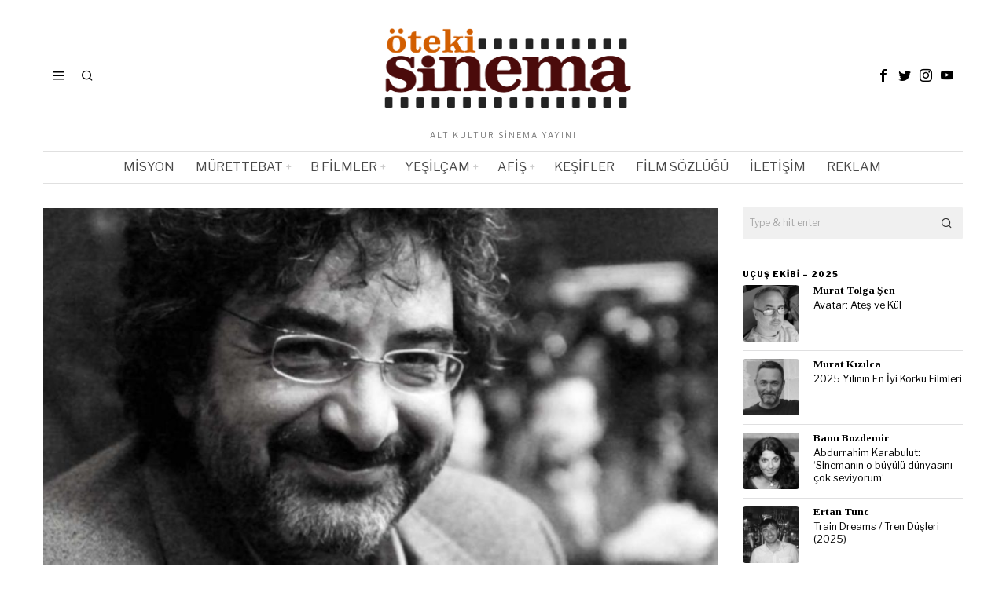

--- FILE ---
content_type: text/html; charset=UTF-8
request_url: https://www.otekisinema.com/cuneyt-cebenoyani-ozleyecegim/
body_size: 29434
content:
<!DOCTYPE html>
<html lang="tr" prefix="og: https://ogp.me/ns#" class="no-js">
<head>
<meta charset="UTF-8">
<meta name="viewport" content="width=device-width, initial-scale=1.0">
<link rel="profile" href="https://gmpg.org/xfn/11">
<title>Cüneyt Cebenoyan’ı Özleyeceğim… - Öteki Sinema</title>
<meta name="description" content="Cüneyt abinin, kısa aralıklarla peş peşe gelen dramatik olaylar neticesinde zor günler geçirdiği malum. Bunun onun hayatına belirgin etkileri oldu."/>
<meta name="robots" content="follow, index, max-snippet:-1, max-video-preview:-1, max-image-preview:large"/>
<link rel="canonical" href="https://www.otekisinema.com/cuneyt-cebenoyani-ozleyecegim/"/>
<meta property="og:locale" content="tr_TR"/>
<meta property="og:type" content="article"/>
<meta property="og:title" content="Cüneyt Cebenoyan’ı Özleyeceğim… - Öteki Sinema"/>
<meta property="og:description" content="Cüneyt abinin, kısa aralıklarla peş peşe gelen dramatik olaylar neticesinde zor günler geçirdiği malum. Bunun onun hayatına belirgin etkileri oldu."/>
<meta property="og:url" content="https://www.otekisinema.com/cuneyt-cebenoyani-ozleyecegim/"/>
<meta property="og:site_name" content="Öteki Sinema"/>
<meta property="article:publisher" content="https://www.facebook.com/otekisinema/"/>
<meta property="article:tag" content="17 Ağustos Depremi"/>
<meta property="article:tag" content="Babam ve Oğlum"/>
<meta property="article:tag" content="Bir Zamanlar Amerika"/>
<meta property="article:tag" content="Bomba"/>
<meta property="article:tag" content="Cüneyt Cebenoyan"/>
<meta property="article:tag" content="Deprem"/>
<meta property="article:tag" content="Onat Kutlar"/>
<meta property="article:tag" content="Once Upon a Time in America"/>
<meta property="article:tag" content="Patlama"/>
<meta property="article:tag" content="PKK"/>
<meta property="article:tag" content="Sinema Yazarı"/>
<meta property="article:tag" content="Yasemin Cebenoyan"/>
<meta property="article:section" content="Sinematik Portreler"/>
<meta property="og:updated_time" content="2019-08-06T13:23:29+03:00"/>
<meta property="og:image" content="https://www.otekisinema.com/wp-content/uploads/2019/08/cuneyt-cebenoyan-kimdir-12301938_4865_amp-990x524.jpg"/>
<meta property="og:image:secure_url" content="https://www.otekisinema.com/wp-content/uploads/2019/08/cuneyt-cebenoyan-kimdir-12301938_4865_amp-990x524.jpg"/>
<meta property="og:image:width" content="990"/>
<meta property="og:image:height" content="524"/>
<meta property="og:image:alt" content="Cüneyt"/>
<meta property="og:image:type" content="image/jpeg"/>
<meta property="article:published_time" content="2019-08-05T07:34:14+03:00"/>
<meta property="article:modified_time" content="2019-08-06T13:23:29+03:00"/>
<meta name="twitter:card" content="summary_large_image"/>
<meta name="twitter:title" content="Cüneyt Cebenoyan’ı Özleyeceğim… - Öteki Sinema"/>
<meta name="twitter:description" content="Cüneyt abinin, kısa aralıklarla peş peşe gelen dramatik olaylar neticesinde zor günler geçirdiği malum. Bunun onun hayatına belirgin etkileri oldu."/>
<meta name="twitter:site" content="@otekisinema"/>
<meta name="twitter:creator" content="@sinemayazari"/>
<meta name="twitter:image" content="https://www.otekisinema.com/wp-content/uploads/2019/08/cuneyt-cebenoyan-kimdir-12301938_4865_amp-990x524.jpg"/>
<meta name="twitter:label1" content="Yazan"/>
<meta name="twitter:data1" content="Ertan Tunc"/>
<meta name="twitter:label2" content="Okuma süresi"/>
<meta name="twitter:data2" content="5 dakika"/>
<script type="application/ld+json" class="rank-math-schema">{"@context":"https://schema.org","@graph":[{"@type":["NewsMediaOrganization","Organization"],"@id":"https://www.otekisinema.com/#organization","name":"\u00d6teki Sinema","url":"https://www.otekisinema.com","sameAs":["https://www.facebook.com/otekisinema/","https://twitter.com/otekisinema"],"email":"info@otekisinema.com","logo":{"@type":"ImageObject","@id":"https://www.otekisinema.com/#logo","url":"https://www.otekisinema.com/wp-content/uploads/2019/06/oteki-2.png","contentUrl":"https://www.otekisinema.com/wp-content/uploads/2019/06/oteki-2.png","caption":"\u00d6teki Sinema","inLanguage":"tr","width":"350","height":"114"}},{"@type":"WebSite","@id":"https://www.otekisinema.com/#website","url":"https://www.otekisinema.com","name":"\u00d6teki Sinema","publisher":{"@id":"https://www.otekisinema.com/#organization"},"inLanguage":"tr"},{"@type":"ImageObject","@id":"https://www.otekisinema.com/wp-content/uploads/2019/08/cuneyt-cebenoyan-kimdir-12301938_4865_amp-990x524.jpg","url":"https://www.otekisinema.com/wp-content/uploads/2019/08/cuneyt-cebenoyan-kimdir-12301938_4865_amp-990x524.jpg","width":"990","height":"524","inLanguage":"tr"},{"@type":"BreadcrumbList","@id":"https://www.otekisinema.com/cuneyt-cebenoyani-ozleyecegim/#breadcrumb","itemListElement":[{"@type":"ListItem","position":"1","item":{"@id":"https://www.otekisinema.com","name":"Ana Sayfa"}},{"@type":"ListItem","position":"2","item":{"@id":"https://www.otekisinema.com/cuneyt-cebenoyani-ozleyecegim/","name":"C\u00fcneyt Cebenoyan\u2019\u0131 \u00d6zleyece\u011fim\u2026"}}]},{"@type":"WebPage","@id":"https://www.otekisinema.com/cuneyt-cebenoyani-ozleyecegim/#webpage","url":"https://www.otekisinema.com/cuneyt-cebenoyani-ozleyecegim/","name":"C\u00fcneyt Cebenoyan\u2019\u0131 \u00d6zleyece\u011fim\u2026 - \u00d6teki Sinema","datePublished":"2019-08-05T07:34:14+03:00","dateModified":"2019-08-06T13:23:29+03:00","isPartOf":{"@id":"https://www.otekisinema.com/#website"},"primaryImageOfPage":{"@id":"https://www.otekisinema.com/wp-content/uploads/2019/08/cuneyt-cebenoyan-kimdir-12301938_4865_amp-990x524.jpg"},"inLanguage":"tr","breadcrumb":{"@id":"https://www.otekisinema.com/cuneyt-cebenoyani-ozleyecegim/#breadcrumb"}},{"@type":"Person","@id":"https://www.otekisinema.com/author/ertantunc/","name":"Ertan Tunc","url":"https://www.otekisinema.com/author/ertantunc/","image":{"@type":"ImageObject","@id":"https://secure.gravatar.com/avatar/cefed3294ff252cbe16bdead9f5d4c5d73d67f4f4b3d84a54ce0eeb6c522cb0b?s=96&amp;d=wavatar&amp;r=r","url":"https://secure.gravatar.com/avatar/cefed3294ff252cbe16bdead9f5d4c5d73d67f4f4b3d84a54ce0eeb6c522cb0b?s=96&amp;d=wavatar&amp;r=r","caption":"Ertan Tunc","inLanguage":"tr"},"sameAs":["http://www.sinemayazari.com","https://twitter.com/sinemayazari"],"worksFor":{"@id":"https://www.otekisinema.com/#organization"}},{"@type":"BlogPosting","headline":"C\u00fcneyt Cebenoyan\u2019\u0131 \u00d6zleyece\u011fim\u2026 - \u00d6teki Sinema","keywords":"C\u00fcneyt","datePublished":"2019-08-05T07:34:14+03:00","dateModified":"2019-08-06T13:23:29+03:00","author":{"@id":"https://www.otekisinema.com/author/ertantunc/","name":"Ertan Tunc"},"publisher":{"@id":"https://www.otekisinema.com/#organization"},"description":"C\u00fcneyt abinin, k\u0131sa aral\u0131klarla pe\u015f pe\u015fe gelen dramatik olaylar neticesinde zor g\u00fcnler ge\u00e7irdi\u011fi malum. Bunun onun hayat\u0131na belirgin etkileri oldu.","name":"C\u00fcneyt Cebenoyan\u2019\u0131 \u00d6zleyece\u011fim\u2026 - \u00d6teki Sinema","@id":"https://www.otekisinema.com/cuneyt-cebenoyani-ozleyecegim/#richSnippet","isPartOf":{"@id":"https://www.otekisinema.com/cuneyt-cebenoyani-ozleyecegim/#webpage"},"image":{"@id":"https://www.otekisinema.com/wp-content/uploads/2019/08/cuneyt-cebenoyan-kimdir-12301938_4865_amp-990x524.jpg"},"inLanguage":"tr","mainEntityOfPage":{"@id":"https://www.otekisinema.com/cuneyt-cebenoyani-ozleyecegim/#webpage"}}]}</script>
<link rel='dns-prefetch' href='//fonts.googleapis.com'/>
<link rel="alternate" type="application/rss+xml" title="Öteki Sinema &raquo; akışı" href="https://www.otekisinema.com/feed/"/>
<link rel="alternate" type="application/rss+xml" title="Öteki Sinema &raquo; yorum akışı" href="https://www.otekisinema.com/comments/feed/"/>
<link rel="alternate" type="application/rss+xml" title="Öteki Sinema &raquo; Cüneyt Cebenoyan’ı Özleyeceğim… yorum akışı" href="https://www.otekisinema.com/cuneyt-cebenoyani-ozleyecegim/feed/"/>
<link rel="alternate" title="oEmbed (JSON)" type="application/json+oembed" href="https://www.otekisinema.com/wp-json/oembed/1.0/embed?url=https%3A%2F%2Fwww.otekisinema.com%2Fcuneyt-cebenoyani-ozleyecegim%2F"/>
<link rel="alternate" title="oEmbed (XML)" type="text/xml+oembed" href="https://www.otekisinema.com/wp-json/oembed/1.0/embed?url=https%3A%2F%2Fwww.otekisinema.com%2Fcuneyt-cebenoyani-ozleyecegim%2F&#038;format=xml"/>
<style id='wp-img-auto-sizes-contain-inline-css'>img:is([sizes=auto i],[sizes^="auto," i]){contain-intrinsic-size:3000px 1500px}</style>
<style id='wp-block-library-inline-css'>:root{--wp-block-synced-color:#7a00df;--wp-block-synced-color--rgb:122,0,223;--wp-bound-block-color:var(--wp-block-synced-color);--wp-editor-canvas-background:#ddd;--wp-admin-theme-color:#007cba;--wp-admin-theme-color--rgb:0,124,186;--wp-admin-theme-color-darker-10:#006ba1;--wp-admin-theme-color-darker-10--rgb:0,107,160.5;--wp-admin-theme-color-darker-20:#005a87;--wp-admin-theme-color-darker-20--rgb:0,90,135;--wp-admin-border-width-focus:2px}@media (min-resolution:192dpi){:root{--wp-admin-border-width-focus:1.5px}}.wp-element-button{cursor:pointer}:root .has-very-light-gray-background-color{background-color:#eee}:root .has-very-dark-gray-background-color{background-color:#313131}:root .has-very-light-gray-color{color:#eee}:root .has-very-dark-gray-color{color:#313131}:root .has-vivid-green-cyan-to-vivid-cyan-blue-gradient-background{background:linear-gradient(135deg,#00d084,#0693e3)}:root .has-purple-crush-gradient-background{background:linear-gradient(135deg,#34e2e4,#4721fb 50%,#ab1dfe)}:root .has-hazy-dawn-gradient-background{background:linear-gradient(135deg,#faaca8,#dad0ec)}:root .has-subdued-olive-gradient-background{background:linear-gradient(135deg,#fafae1,#67a671)}:root .has-atomic-cream-gradient-background{background:linear-gradient(135deg,#fdd79a,#004a59)}:root .has-nightshade-gradient-background{background:linear-gradient(135deg,#330968,#31cdcf)}:root .has-midnight-gradient-background{background:linear-gradient(135deg,#020381,#2874fc)}:root{--wp--preset--font-size--normal:16px;--wp--preset--font-size--huge:42px}.has-regular-font-size{font-size:1em}.has-larger-font-size{font-size:2.625em}.has-normal-font-size{font-size:var(--wp--preset--font-size--normal)}.has-huge-font-size{font-size:var(--wp--preset--font-size--huge)}.has-text-align-center{text-align:center}.has-text-align-left{text-align:left}.has-text-align-right{text-align:right}.has-fit-text{white-space:nowrap!important}#end-resizable-editor-section{display:none}.aligncenter{clear:both}.items-justified-left{justify-content:flex-start}.items-justified-center{justify-content:center}.items-justified-right{justify-content:flex-end}.items-justified-space-between{justify-content:space-between}.screen-reader-text{border:0;clip-path:inset(50%);height:1px;margin:-1px;overflow:hidden;padding:0;position:absolute;width:1px;word-wrap:normal!important}.screen-reader-text:focus{background-color:#ddd;clip-path:none;color:#444;display:block;font-size:1em;height:auto;left:5px;line-height:normal;padding:15px 23px 14px;text-decoration:none;top:5px;width:auto;z-index:100000}html :where(.has-border-color){border-style:solid}html :where([style*=border-top-color]){border-top-style:solid}html :where([style*=border-right-color]){border-right-style:solid}html :where([style*=border-bottom-color]){border-bottom-style:solid}html :where([style*=border-left-color]){border-left-style:solid}html :where([style*=border-width]){border-style:solid}html :where([style*=border-top-width]){border-top-style:solid}html :where([style*=border-right-width]){border-right-style:solid}html :where([style*=border-bottom-width]){border-bottom-style:solid}html :where([style*=border-left-width]){border-left-style:solid}html :where(img[class*=wp-image-]){height:auto;max-width:100%}:where(figure){margin:0 0 1em}html :where(.is-position-sticky){--wp-admin--admin-bar--position-offset:var(--wp-admin--admin-bar--height,0px)}@media screen and (max-width:600px){html :where(.is-position-sticky){--wp-admin--admin-bar--position-offset:0px}}</style><style id='global-styles-inline-css'>:root{--wp--preset--aspect-ratio--square:1;--wp--preset--aspect-ratio--4-3:4/3;--wp--preset--aspect-ratio--3-4:3/4;--wp--preset--aspect-ratio--3-2:3/2;--wp--preset--aspect-ratio--2-3:2/3;--wp--preset--aspect-ratio--16-9:16/9;--wp--preset--aspect-ratio--9-16:9/16;--wp--preset--color--black:#000000;--wp--preset--color--cyan-bluish-gray:#abb8c3;--wp--preset--color--white:#ffffff;--wp--preset--color--pale-pink:#f78da7;--wp--preset--color--vivid-red:#cf2e2e;--wp--preset--color--luminous-vivid-orange:#ff6900;--wp--preset--color--luminous-vivid-amber:#fcb900;--wp--preset--color--light-green-cyan:#7bdcb5;--wp--preset--color--vivid-green-cyan:#00d084;--wp--preset--color--pale-cyan-blue:#8ed1fc;--wp--preset--color--vivid-cyan-blue:#0693e3;--wp--preset--color--vivid-purple:#9b51e0;--wp--preset--gradient--vivid-cyan-blue-to-vivid-purple:linear-gradient(135deg,rgb(6,147,227) 0%,rgb(155,81,224) 100%);--wp--preset--gradient--light-green-cyan-to-vivid-green-cyan:linear-gradient(135deg,rgb(122,220,180) 0%,rgb(0,208,130) 100%);--wp--preset--gradient--luminous-vivid-amber-to-luminous-vivid-orange:linear-gradient(135deg,rgb(252,185,0) 0%,rgb(255,105,0) 100%);--wp--preset--gradient--luminous-vivid-orange-to-vivid-red:linear-gradient(135deg,rgb(255,105,0) 0%,rgb(207,46,46) 100%);--wp--preset--gradient--very-light-gray-to-cyan-bluish-gray:linear-gradient(135deg,rgb(238,238,238) 0%,rgb(169,184,195) 100%);--wp--preset--gradient--cool-to-warm-spectrum:linear-gradient(135deg,rgb(74,234,220) 0%,rgb(151,120,209) 20%,rgb(207,42,186) 40%,rgb(238,44,130) 60%,rgb(251,105,98) 80%,rgb(254,248,76) 100%);--wp--preset--gradient--blush-light-purple:linear-gradient(135deg,rgb(255,206,236) 0%,rgb(152,150,240) 100%);--wp--preset--gradient--blush-bordeaux:linear-gradient(135deg,rgb(254,205,165) 0%,rgb(254,45,45) 50%,rgb(107,0,62) 100%);--wp--preset--gradient--luminous-dusk:linear-gradient(135deg,rgb(255,203,112) 0%,rgb(199,81,192) 50%,rgb(65,88,208) 100%);--wp--preset--gradient--pale-ocean:linear-gradient(135deg,rgb(255,245,203) 0%,rgb(182,227,212) 50%,rgb(51,167,181) 100%);--wp--preset--gradient--electric-grass:linear-gradient(135deg,rgb(202,248,128) 0%,rgb(113,206,126) 100%);--wp--preset--gradient--midnight:linear-gradient(135deg,rgb(2,3,129) 0%,rgb(40,116,252) 100%);--wp--preset--font-size--small:13px;--wp--preset--font-size--medium:20px;--wp--preset--font-size--large:36px;--wp--preset--font-size--x-large:42px;--wp--preset--spacing--20:0.44rem;--wp--preset--spacing--30:0.67rem;--wp--preset--spacing--40:1rem;--wp--preset--spacing--50:1.5rem;--wp--preset--spacing--60:2.25rem;--wp--preset--spacing--70:3.38rem;--wp--preset--spacing--80:5.06rem;--wp--preset--shadow--natural:6px 6px 9px rgba(0, 0, 0, 0.2);--wp--preset--shadow--deep:12px 12px 50px rgba(0, 0, 0, 0.4);--wp--preset--shadow--sharp:6px 6px 0px rgba(0, 0, 0, 0.2);--wp--preset--shadow--outlined:6px 6px 0px -3px rgb(255, 255, 255), 6px 6px rgb(0, 0, 0);--wp--preset--shadow--crisp:6px 6px 0px rgb(0, 0, 0);}:where(.is-layout-flex){gap:0.5em;}:where(.is-layout-grid){gap:0.5em;}body .is-layout-flex{display:flex;}.is-layout-flex{flex-wrap:wrap;align-items:center;}.is-layout-flex > :is(*, div){margin:0;}body .is-layout-grid{display:grid;}.is-layout-grid > :is(*, div){margin:0;}:where(.wp-block-columns.is-layout-flex){gap:2em;}:where(.wp-block-columns.is-layout-grid){gap:2em;}:where(.wp-block-post-template.is-layout-flex){gap:1.25em;}:where(.wp-block-post-template.is-layout-grid){gap:1.25em;}.has-black-color{color:var(--wp--preset--color--black) !important;}.has-cyan-bluish-gray-color{color:var(--wp--preset--color--cyan-bluish-gray) !important;}.has-white-color{color:var(--wp--preset--color--white) !important;}.has-pale-pink-color{color:var(--wp--preset--color--pale-pink) !important;}.has-vivid-red-color{color:var(--wp--preset--color--vivid-red) !important;}.has-luminous-vivid-orange-color{color:var(--wp--preset--color--luminous-vivid-orange) !important;}.has-luminous-vivid-amber-color{color:var(--wp--preset--color--luminous-vivid-amber) !important;}.has-light-green-cyan-color{color:var(--wp--preset--color--light-green-cyan) !important;}.has-vivid-green-cyan-color{color:var(--wp--preset--color--vivid-green-cyan) !important;}.has-pale-cyan-blue-color{color:var(--wp--preset--color--pale-cyan-blue) !important;}.has-vivid-cyan-blue-color{color:var(--wp--preset--color--vivid-cyan-blue) !important;}.has-vivid-purple-color{color:var(--wp--preset--color--vivid-purple) !important;}.has-black-background-color{background-color:var(--wp--preset--color--black) !important;}.has-cyan-bluish-gray-background-color{background-color:var(--wp--preset--color--cyan-bluish-gray) !important;}.has-white-background-color{background-color:var(--wp--preset--color--white) !important;}.has-pale-pink-background-color{background-color:var(--wp--preset--color--pale-pink) !important;}.has-vivid-red-background-color{background-color:var(--wp--preset--color--vivid-red) !important;}.has-luminous-vivid-orange-background-color{background-color:var(--wp--preset--color--luminous-vivid-orange) !important;}.has-luminous-vivid-amber-background-color{background-color:var(--wp--preset--color--luminous-vivid-amber) !important;}.has-light-green-cyan-background-color{background-color:var(--wp--preset--color--light-green-cyan) !important;}.has-vivid-green-cyan-background-color{background-color:var(--wp--preset--color--vivid-green-cyan) !important;}.has-pale-cyan-blue-background-color{background-color:var(--wp--preset--color--pale-cyan-blue) !important;}.has-vivid-cyan-blue-background-color{background-color:var(--wp--preset--color--vivid-cyan-blue) !important;}.has-vivid-purple-background-color{background-color:var(--wp--preset--color--vivid-purple) !important;}.has-black-border-color{border-color:var(--wp--preset--color--black) !important;}.has-cyan-bluish-gray-border-color{border-color:var(--wp--preset--color--cyan-bluish-gray) !important;}.has-white-border-color{border-color:var(--wp--preset--color--white) !important;}.has-pale-pink-border-color{border-color:var(--wp--preset--color--pale-pink) !important;}.has-vivid-red-border-color{border-color:var(--wp--preset--color--vivid-red) !important;}.has-luminous-vivid-orange-border-color{border-color:var(--wp--preset--color--luminous-vivid-orange) !important;}.has-luminous-vivid-amber-border-color{border-color:var(--wp--preset--color--luminous-vivid-amber) !important;}.has-light-green-cyan-border-color{border-color:var(--wp--preset--color--light-green-cyan) !important;}.has-vivid-green-cyan-border-color{border-color:var(--wp--preset--color--vivid-green-cyan) !important;}.has-pale-cyan-blue-border-color{border-color:var(--wp--preset--color--pale-cyan-blue) !important;}.has-vivid-cyan-blue-border-color{border-color:var(--wp--preset--color--vivid-cyan-blue) !important;}.has-vivid-purple-border-color{border-color:var(--wp--preset--color--vivid-purple) !important;}.has-vivid-cyan-blue-to-vivid-purple-gradient-background{background:var(--wp--preset--gradient--vivid-cyan-blue-to-vivid-purple) !important;}.has-light-green-cyan-to-vivid-green-cyan-gradient-background{background:var(--wp--preset--gradient--light-green-cyan-to-vivid-green-cyan) !important;}.has-luminous-vivid-amber-to-luminous-vivid-orange-gradient-background{background:var(--wp--preset--gradient--luminous-vivid-amber-to-luminous-vivid-orange) !important;}.has-luminous-vivid-orange-to-vivid-red-gradient-background{background:var(--wp--preset--gradient--luminous-vivid-orange-to-vivid-red) !important;}.has-very-light-gray-to-cyan-bluish-gray-gradient-background{background:var(--wp--preset--gradient--very-light-gray-to-cyan-bluish-gray) !important;}.has-cool-to-warm-spectrum-gradient-background{background:var(--wp--preset--gradient--cool-to-warm-spectrum) !important;}.has-blush-light-purple-gradient-background{background:var(--wp--preset--gradient--blush-light-purple) !important;}.has-blush-bordeaux-gradient-background{background:var(--wp--preset--gradient--blush-bordeaux) !important;}.has-luminous-dusk-gradient-background{background:var(--wp--preset--gradient--luminous-dusk) !important;}.has-pale-ocean-gradient-background{background:var(--wp--preset--gradient--pale-ocean) !important;}.has-electric-grass-gradient-background{background:var(--wp--preset--gradient--electric-grass) !important;}.has-midnight-gradient-background{background:var(--wp--preset--gradient--midnight) !important;}.has-small-font-size{font-size:var(--wp--preset--font-size--small) !important;}.has-medium-font-size{font-size:var(--wp--preset--font-size--medium) !important;}.has-large-font-size{font-size:var(--wp--preset--font-size--large) !important;}.has-x-large-font-size{font-size:var(--wp--preset--font-size--x-large) !important;}</style>
<style id='classic-theme-styles-inline-css'>.wp-block-button__link{color:#fff;background-color:#32373c;border-radius:9999px;box-shadow:none;text-decoration:none;padding:calc(.667em + 2px) calc(1.333em + 2px);font-size:1.125em}.wp-block-file__button{background:#32373c;color:#fff;text-decoration:none}</style>
<style>.wpcf7 .screen-reader-response{position:absolute;overflow:hidden;clip:rect(1px, 1px, 1px, 1px);clip-path:inset(50%);height:1px;width:1px;margin:-1px;padding:0;border:0;word-wrap:normal !important;}
.wpcf7 .hidden-fields-container{display:none;}
.wpcf7 form .wpcf7-response-output{margin:2em 0.5em 1em;padding:0.2em 1em;border:2px solid #00a0d2;}
.wpcf7 form.init .wpcf7-response-output, .wpcf7 form.resetting .wpcf7-response-output, .wpcf7 form.submitting .wpcf7-response-output{display:none;}
.wpcf7 form.sent .wpcf7-response-output{border-color:#46b450;}
.wpcf7 form.failed .wpcf7-response-output, .wpcf7 form.aborted .wpcf7-response-output{border-color:#dc3232;}
.wpcf7 form.spam .wpcf7-response-output{border-color:#f56e28;}
.wpcf7 form.invalid .wpcf7-response-output, .wpcf7 form.unaccepted .wpcf7-response-output, .wpcf7 form.payment-required .wpcf7-response-output{border-color:#ffb900;}
.wpcf7-form-control-wrap{position:relative;}
.wpcf7-not-valid-tip{color:#dc3232;font-size:1em;font-weight:normal;display:block;}
.use-floating-validation-tip .wpcf7-not-valid-tip{position:relative;top:-2ex;left:1em;z-index:100;border:1px solid #dc3232;background:#fff;padding:.2em .8em;width:24em;}
.wpcf7-list-item{display:inline-block;margin:0 0 0 1em;}
.wpcf7-list-item-label::before, .wpcf7-list-item-label::after{content:" ";}
.wpcf7-spinner{visibility:hidden;display:inline-block;background-color:#23282d;opacity:0.75;width:24px;height:24px;border:none;border-radius:100%;padding:0;margin:0 24px;position:relative;}
form.submitting .wpcf7-spinner{visibility:visible;}
.wpcf7-spinner::before{content:'';position:absolute;background-color:#fbfbfc;top:4px;left:4px;width:6px;height:6px;border:none;border-radius:100%;transform-origin:8px 8px;animation-name:spin;animation-duration:1000ms;animation-timing-function:linear;animation-iteration-count:infinite;}
@media (prefers-reduced-motion: reduce) {
.wpcf7-spinner::before{animation-name:blink;animation-duration:2000ms;}
}
@keyframes spin {
from{transform:rotate(0deg);}
to{transform:rotate(360deg);}
}
@keyframes blink {
from{opacity:0;}
50%{opacity:1;}
to{opacity:0;}
}
.wpcf7 [inert]{opacity:0.5;}
.wpcf7 input[type="file"]{cursor:pointer;}
.wpcf7 input[type="file"]:disabled{cursor:default;}
.wpcf7 .wpcf7-submit:disabled{cursor:not-allowed;}
.wpcf7 input[type="url"],
.wpcf7 input[type="email"],
.wpcf7 input[type="tel"]{direction:ltr;}
.wpcf7-reflection > output{display:list-item;list-style:none;}
.wpcf7-reflection > output[hidden]{display:none;}.wp-polls-archive{}
.wp-polls, .wp-polls-form{}
.wp-polls ul li, .wp-polls-ul li, .wp-polls-ans ul li{text-align:left;background-image:none;display:block;}
.wp-polls ul, .wp-polls-ul, .wp-polls-ans ul{text-align:left;list-style:none;float:none;}
.wp-polls ul li:before, .wp-polls-ans ul li:before, #sidebar ul ul li:before{content:'';}
.wp-polls IMG, .wp-polls LABEL , .wp-polls INPUT, .wp-polls-loading IMG, .wp-polls-image IMG{display:inline;border:0px;padding:0px;margin:0px;}
.wp-polls-ul{padding:0px;margin:0px 0px 10px 10px;}
.wp-polls-ans{width:100%;filter:alpha(opacity=100);-moz-opacity:1;opacity:1;}
.wp-polls-loading{display:none;text-align:center;height:16px;line-height:16px;}
.wp-polls-image{border:0px;}
.wp-polls .Buttons{border:1px solid #c8c8c8;background-color:#f3f6f8;}
.wp-polls-paging a, .wp-polls-paging a:link{padding:2px 4px 2px 4px;margin:2px;text-decoration:none;border:1px solid #0066cc;color:#0066cc;background-color:#FFFFFF;}
.wp-polls-paging a:visited{padding:2px 4px 2px 4px;margin:2px;text-decoration:none;border:1px solid #0066cc;color:#0066cc;background-color:#FFFFFF;}
.wp-polls-paging a:hover{border:1px solid #000000;color:#000000;background-color:#FFFFFF;}
.wp-polls-paging a:active{padding:2px 4px 2px 4px;margin:2px;text-decoration:none;border:1px solid #0066cc;color:#0066cc;background-color:#FFFFFF;}
.wp-polls-paging span.pages{padding:2px 4px 2px 4px;margin:2px 2px 2px 2px;color:#000000;border:1px solid #000000;background-color:#FFFFFF;}
.wp-polls-paging span.current{padding:2px 4px 2px 4px;margin:2px;font-weight:bold;border:1px solid #000000;color:#000000;background-color:#FFFFFF;}
.wp-polls-paging span.extend{padding:2px 4px 2px 4px;margin:2px;border:1px solid #000000;color:#000000;background-color:#FFFFFF;}</style>
<style id='wp-polls-inline-css'>.wp-polls .pollbar{margin:1px;font-size:6px;line-height:8px;height:8px;background-image:url('https://www.otekisinema.com/wp-content/plugins/wp-polls/images/default/pollbg.gif');border:1px solid #c8c8c8;}</style>
<link rel="stylesheet" type="text/css" href="//www.otekisinema.com/wp-content/cache/wpfc-minified/9l6ags6q/hg3hc.css" media="all"/>
<link rel="https://api.w.org/" href="https://www.otekisinema.com/wp-json/"/><link rel="alternate" title="JSON" type="application/json" href="https://www.otekisinema.com/wp-json/wp/v2/posts/113286"/><link rel="EditURI" type="application/rsd+xml" title="RSD" href="https://www.otekisinema.com/xmlrpc.php?rsd"/>
<style id="foxcss-customizer">.topbar56 .container .row{height:32px;}
.topbar56{border-bottom-width:0px;}
.topbar56{border-top-width:0px;}
.topbar56__container{border-bottom-width:0px;}
.topbar56__container{border-top-width:0px;}
.main_header56 .container{padding-top:14px;}
.main_header56 .container{padding-bottom:14px;}
.main_header56{border-bottom-width:0px;}
.main_header56__container{border-bottom-width:0px;}
.header_bottom56 .container .row{height:40px;}
.header_bottom56{border-bottom-width:0px;}
.header_bottom56{border-top-width:0px;}
.header_bottom56__container{border-bottom-width:1px;}
.header_bottom56__container{border-top-width:1px;}
.header_bottom56, .header_bottom56__container{border-color:#e0e0e0;}
.masthead--sticky .masthead__wrapper.before-sticky{border-bottom-width:1px;}
.masthead--sticky .masthead__wrapper.before-sticky{border-color:#e0e0e1;}
.masthead--sticky .masthead__wrapper.before-sticky{box-shadow:0 3px 10px rgba(0,0,0,0.0);}
.text-logo{font-family:"Bodoni Moda", serif;}
.text-logo{font-weight:700;}
.text-logo{font-style:normal;}
.text-logo{font-size:50px;}
.text-logo{line-height:1.1;}
.text-logo{letter-spacing:0px;}
.text-logo{text-transform:none;}
.header_desktop56 .logo56 img{width:350px;}
.header_mobile56 .logo56 img{height:24px;}
.site-description{margin-top:0px;}
.site-description{color:#797979;}
.slogan{font-family:var(--font-body);}
.slogan{font-weight:400;}
.slogan{font-style:normal;}
.slogan{font-size:10px;}
.slogan{line-height:1.1;}
.slogan{letter-spacing:2px;}
.slogan{text-transform:uppercase;}
.mainnav ul.menu > li > a{padding-left:12px;}
.mainnav ul.menu > li > a{padding-right:12px;}
.mainnav ul.menu > li > a{font-weight:400;}
.mainnav ul.menu > li > a{font-size:16px;}
.mainnav ul.menu > li > a{letter-spacing:0px;}
.mainnav ul.menu > li > a{text-transform:uppercase;}
.mainnav ul.menu > li > a{line-height:40px;}
.mainnav ul.menu > li > a{color:#494949;}
.mainnav ul.menu > li > a:hover{color:#000000;}
.mainnav ul.menu > li.current-menu-item > a, .mainnav ul.menu > li.current-menu-ancestor > a{color:#000000;}
.mainnav ul.menu > li > a:after{width:100%;}
.mainnav ul.menu > li > a:after{left:calc((100% - 100%)/2);}
.mainnav ul.menu > li > a:after{height:2px;}
.mainnav .mk{color:#cccccc;}
.mainnav .mk{font-size:14px;}
.mainnav .mk{margin-left:3px;}
.mainnav ul.sub-menu{width:180px;}
.mega.column-2 > .sub-menu{width:calc(2*180px);}
.mega.column-3 > .sub-menu{width:calc(3*180px);}
.mainnav ul.sub-menu, .mainnav li.mega > .submenu-display-items .post-nav-item-title{font-style:normal;}
.mainnav ul.sub-menu, .mainnav li.mega > .submenu-display-items .post-nav-item-title{font-size:12px;}
.mainnav ul.sub-menu{background:#fff;}
.mainnav ul.sub-menu{padding-top:0px;}
.mainnav ul.sub-menu{padding-bottom:0px;}
.mainnav ul.sub-menu{padding-left:0px;}
.mainnav ul.sub-menu{padding-right:0px;}
.mainnav ul.sub-menu{border-top-width:1px;}
.mainnav ul.sub-menu{border-right-width:1px;}
.mainnav ul.sub-menu{border-bottom-width:1px;}
.mainnav ul.sub-menu{border-left-width:1px;}
.mainnav ul.sub-menu{border-radius:0px;}
.mainnav ul.sub-menu{box-shadow:0 5px 20px rgba(0,0,0,0.0);}
.mainnav ul.menu > li.menu-item-has-children:after,.mainnav ul.menu > li.mega:after{border-bottom-color:#fff;}
.mainnav ul.menu > li.menu-item-has-children:before,.mainnav ul.menu > li.mega:before{border-bottom-color:#ccc;}
.mainnav ul.sub-menu a{padding-left:12px;}
.mainnav ul.sub-menu a{padding-right:12px;}
.mainnav ul.sub-menu a{line-height:28px;}
.mainnav ul.sub-menu a:hover{color:#111111;}
.mainnav ul.sub-menu a:hover{background-color:#f0f0f0;}
.mainnav ul.sub-menu li{border-top-color:#e0e0e0;}
.mainnav li.mega .sub-menu > li:before{border-left-color:#e0e0e0;}
.header56__social li + li{margin-left:3px;}
.header56__social a{width:24px;}
.header56__social a{height:24px;}
.header56__social a{font-size:16px;}
.header56__social a img{width:16px;}
.header56__social a{border-radius:0px;}
.header56__social a{border-width:0px;}
.header56__search .search-btn{font-size:16px;}
.search-btn img, .searchform button img{width:32px;}
.header56__btn__1{border-width:1px;}
.header56__btn__1{border-radius:0px;}
.header56__btn__2{border-width:1px;}
.header56__btn__2{border-radius:0px;}
.hamburger--type-icon{font-size:18px;}
.hamburger--type-icon{width:40px;}
.hamburger--type-icon{height:40px;}
.hamburger--type-icon{border-width:0px;}
.hamburger--type-icon{border-radius:0px;}
.hamburger--type-image{width:40px;}
.header_mobile56 .container .row, .header_mobile56__height{height:54px;}
.header_mobile56{background-color:#fff;}
.header_mobile56{border-bottom-width:0px;}
.header_mobile56{border-top-width:0px;}
.header_mobile56{box-shadow:0 4px 10px rgba(0,0,0,0.0);}
.offcanvas56{width:320px;}
.offcanvas56__overlay{background:rgba(0,0,0,0.5);}
.offcanvas56{padding-top:16px;}
.offcanvas56{padding-bottom:16px;}
.offcanvas56{padding-left:16px;}
.offcanvas56{padding-right:16px;}
.offcanvas56__element + .offcanvas56__element{margin-top:20px;}
.offcanvasnav56 ul.sub-menu, .offcanvasnav56 li + li{border-top-width:0px;}
.offcanvasnav56{font-weight:400;}
.offcanvasnav56{font-style:normal;}
.offcanvasnav56{font-size:15px;}
.offcanvasnav56{text-transform:none;}
.offcanvasnav56 a, .offcanvasnav56 .mk{line-height:42px;}
.offcanvasnav56 .mk{width:42px;}
.offcanvasnav56 .mk{height:42px;}
.offcanvasnav56 a{padding-left:0px;}
.offcanvasnav56 ul ul{font-family:var(--font-nav);}
.offcanvasnav56 ul ul a, .offcanvasnav56 ul ul .mk{line-height:32px;}
.offcanvasnav56 ul ul .mk{width:32px;}
.offcanvasnav56 ul ul .mk{height:32px;}:root{--font-body:"Libre Franklin", sans-serif;}
body{font-weight:400;}
body{font-size:15px;}
body{line-height:1.5;}
body{letter-spacing:0px;}
body{text-transform:none;}:root{--font-heading:"Tinos", serif;}
h1, h2, h3, h4, h5, h6{font-weight:700;}
h1, h2, h3, h4, h5, h6{line-height:1.1;}
h1, h2, h3, h4, h5, h6{text-transform:none;}
h2{font-size:33px;}
h3{font-size:26px;}
h4{font-size:20px;}:root{--font-nav:"Libre Franklin", sans-serif;}:root{--font-custom-1:"Helvetica Neue", sans-serif;}:root{--font-custom-2:"Helvetica Neue", sans-serif;}:root{--accent-color:#31609c;}
body { color : #000000 ;} a{color:#31609c;}
a:hover{color:#31609c;}:root{--border-color:#e0e0e1;}:root{--content-width:1170px;}
.secondary56 .secondary56__sep{border-left-width:0px;}:root{--sidebar-content-spacing:32px;}
body{background-color:#FFFFFF;}
body.layout-boxed #wi-all{background-size:cover;}
body.layout-boxed #wi-all{background-position:center center;}
body.layout-boxed #wi-all{background-attachment:scroll;}
body.layout-boxed #wi-all{background-repeat:no-repeat;}
body.layout-boxed #wi-all{border-top-width:0px;}
body.layout-boxed #wi-all{border-right-width:0px;}
body.layout-boxed #wi-all{border-bottom-width:0px;}
body.layout-boxed #wi-all{border-left-width:0px;}:root{--button-height:48px;}
button,input[type="submit"],.btn56{font-family:var(--font-nav);}
button,input[type="submit"],.btn56{font-weight:700;}
button,input[type="submit"],.btn56{font-style:normal;}
button,input[type="submit"],.btn56{font-size:10px;}
button,input[type="submit"],.btn56{letter-spacing:2px;}
button,input[type="submit"],.btn56{text-transform:uppercase;}:root{--button-padding:28px;}:root{--button-shadow:2px 8px 20px rgba(0,0,0,0.0);}:root{--button-hover-shadow:2px 8px 20px rgba(0,0,0,0.0);}:root{--button-border-radius:0px;}:root{--input-border-width:1px;}
input[type="text"], input[type="number"], input[type="email"], input[type="url"], input[type="date"], input[type="password"], textarea, .fox-input{font-family:var(--font-nav);}
input[type="text"], input[type="number"], input[type="email"], input[type="url"], input[type="date"], input[type="password"], textarea, .fox-input{font-style:normal;}
input[type="text"], input[type="number"], input[type="email"], input[type="url"], input[type="date"], input[type="password"], textarea, .fox-input{font-size:12px;}
input[type="text"], input[type="number"], input[type="email"], input[type="url"], input[type="date"], input[type="password"], textarea, .fox-input{text-transform:none;}:root{--input-border-radius:1px;}:root{--input-height:46px;}:root{--input-placeholder-opacity:0.6;}:root{--input-background:#f0f0f0;}:root{--input-color:#777777;}:root{--input-border-color:#f0f0f0;}:root{--input-shadow:2px 8px 20px rgba(0,0,0,0.0);}:root{--input-focus-background:#eaeaea;}:root{--input-focus-border-color:#f0f0f0;}:root{--input-focus-shadow:2px 8px 20px rgba(0,0,0,0.0);}
.secondary56 .widget + .widget{margin-top:20px;}
.secondary56 .widget + .widget{padding-top:20px;}
.secondary56 .widget + .widget{border-top-width:0px;}
.widget-title, .secondary56 .wp-block-heading{font-family:var(--font-nav);}
.widget-title, .secondary56 .wp-block-heading{font-weight:900;}
.widget-title, .secondary56 .wp-block-heading{font-style:normal;}
.widget-title, .secondary56 .wp-block-heading{font-size:10px;}
.widget-title, .secondary56 .wp-block-heading{letter-spacing:1px;}
.widget-title, .secondary56 .wp-block-heading{text-transform:uppercase;}
.widget-title, .secondary56 .wp-block-heading{border-top-width:0px;}
.widget-title, .secondary56 .wp-block-heading{border-right-width:0px;}
.widget-title, .secondary56 .wp-block-heading{border-bottom-width:0px;}
.widget-title, .secondary56 .wp-block-heading{border-left-width:0px;}
.widget-title, .secondary56 .wp-block-heading{border-color:#e0e0e0;}
.widget-title, .secondary56 .wp-block-heading{padding-top:0px;}
.widget-title, .secondary56 .wp-block-heading{padding-right:0px;}
.widget-title, .secondary56 .wp-block-heading{padding-bottom:0px;}
.widget-title, .secondary56 .wp-block-heading{padding-left:0px;}
.widget-title, .secondary56 .wp-block-heading{margin-top:0px;}
.widget-title, .secondary56 .wp-block-heading{margin-right:0px;}
.widget-title, .secondary56 .wp-block-heading{margin-bottom:8px;}
.widget-title, .secondary56 .wp-block-heading{margin-left:0px;}:root{--list-widget-border-style:none;}
.widget_archive ul, .widget_nav_menu ul, .widget_meta ul, .widget_recent_entries ul, .widget_pages ul, .widget_categories ul, .widget_product_categories ul, .widget_recent_comments ul, ul.wp-block-categories-list, ul.wp-block-archives-list{font-family:var(--font-heading);}
.widget_archive ul, .widget_nav_menu ul, .widget_meta ul, .widget_recent_entries ul, .widget_pages ul, .widget_categories ul, .widget_product_categories ul, .widget_recent_comments ul, ul.wp-block-categories-list, ul.wp-block-archives-list{font-weight:400;}
.widget_archive ul, .widget_nav_menu ul, .widget_meta ul, .widget_recent_entries ul, .widget_pages ul, .widget_categories ul, .widget_product_categories ul, .widget_recent_comments ul, ul.wp-block-categories-list, ul.wp-block-archives-list{font-size:16px;}
.widget_archive ul, .widget_nav_menu ul, .widget_meta ul, .widget_recent_entries ul, .widget_pages ul, .widget_categories ul, .widget_product_categories ul, .widget_recent_comments ul, ul.wp-block-categories-list, ul.wp-block-archives-list{text-transform:none;}:root{--list-widget-border-color:#e0e0e1;}:root{--list-widget-spacing:6px;}
.single56--link-4 .single56__content a{text-decoration:none;}
.single56--link-4 .single56__content a{text-decoration-thickness:1px;}
.single56--link-4 .single56__content a:hover{text-decoration:none;}
.single56--link-4 .single56__content a:hover{text-decoration-thickness:1px;}
blockquote{font-family:var(--font-body);}
blockquote{font-weight:400;}
blockquote{font-style:italic;}
blockquote{font-size:30px;}
blockquote{letter-spacing:0px;}
blockquote{text-transform:none;}
blockquote{border-top-width:0px;}
blockquote{border-right-width:0px;}
blockquote{border-bottom-width:0px;}
blockquote{border-left-width:0px;}
.wp-caption-text, .wp-element-caption, .single_thumbnail56 figcaption, .thumbnail56 figcaption, .wp-block-image figcaption, .blocks-gallery-caption{color:#797979;}
.wp-caption-text, .single_thumbnail56 figcaption, .thumbnail56 figcaption, .wp-block-image figcaption, .blocks-gallery-caption{font-family:var(--font-body);}
.wp-caption-text, .single_thumbnail56 figcaption, .thumbnail56 figcaption, .wp-block-image figcaption, .blocks-gallery-caption{font-style:normal;}
.wp-caption-text, .single_thumbnail56 figcaption, .thumbnail56 figcaption, .wp-block-image figcaption, .blocks-gallery-caption{font-size:14px;}
.wi-dropcap,.enable-dropcap .dropcap-content > p:first-of-type:first-letter, p.has-drop-cap:not(:focus):first-letter{font-family:var(--font-heading);}
.wi-dropcap,.enable-dropcap .dropcap-content > p:first-of-type:first-letter, p.has-drop-cap:not(:focus):first-letter{font-weight:400;}:root{--darkmode-bg:#000;}:root{--darkmode-border-color:rgba(255,255,255,0.12);}
.lamp56--icon .lamp56__part, .lamp56--icon_text .lamp56__part{height:24px;}
.lamp56--icon .lamp56__part{width:24px;}
.lamp56__part i{font-size:18px;}
.titlebar56__main{width:600px;}
.titlebar56 .container{padding:2em 0;}
.titlebar56{border-top-width:0px;}
.titlebar56{border-bottom-width:0px;}
.titlebar56 .container{border-bottom-width:1px;}
.titlebar56, .titlebar56 .container{border-color:#e0e0e0;}
.titlebar56__title{font-family:var(--font-heading);}
.titlebar56__title{font-size:44px;}
.titlebar56__title{text-transform:none;}
.titlebar56__description{font-family:var(--font-body);}
.toparea56 .blog56--grid{column-gap:32px;}
.toparea56 .blog56--list{column-gap:32px;}
.toparea56 .masonry-cell{padding-left:calc(32px/2);}
.toparea56 .masonry-cell{padding-right:calc(32px/2);}
.toparea56 .main-masonry{margin-left:calc(-32px/2);}
.toparea56 .main-masonry{margin-right:calc(-32px/2);}
.toparea56 .row56{column-gap:32px;}
.toparea56 .blog56__sep{column-gap:32px;}
.toparea56 .blog56__sep__line{transform:translate( calc(32px/2), 0 );}
.toparea56 .carousel-cell{padding:0 16px;}
.toparea56 .carousel56__container{margin:0 -16px;}
.toparea56 .blog56--grid{row-gap:32px;}
.toparea56 .blog56--list{row-gap:32px;}
.toparea56 .masonry-cell{padding-top:32px;}
.toparea56 .main-masonry{margin-top:-32px;}
.toparea56 .post56__sep__line{top:calc(-32px/2);}
.toparea56 .blog56__sep__line{border-right-width:0px;}
.toparea56 .post56__sep__line{border-top-width:0px;}
.toparea56 .post56--list--thumb-percent .thumbnail56{width:54%;}
.toparea56 .post56--list--thumb-percent .thumbnail56 + .post56__text{width:calc(100% - 54%);}
.toparea56 .post56--list--thumb-pixel .thumbnail56{width:400px;}
.toparea56 .post56--list--thumb-pixel .thumbnail56 + .post56__text{width:calc(100% - 400px);}
.toparea56 .post56--list--thumb-left .thumbnail56{padding-right:45px;}
.toparea56 > .container > .blog56--list .post56--list--thumb-right .thumbnail56{padding-left:45px;}
.pagination56 .page-numbers{border-width:0px;}
.pagination56 .page-numbers{border-radius:0px;}
.pagination56 .page-numbers{font-family:var(--font-heading);}
.pagination56 .page-numbers{background:rgba(0,0,0,.1);}
.pagination56 .page-numbers:hover, .pagination56 .page-numbers.current{background:rgba(0,0,0,.2);}
.post56__padding{padding-bottom:80%;}
.post56__height{height:320px;}
.post56__overlay{background:rgba(0,0,0,.3);}
.blog56--grid{column-gap:32px;}
.blog56--list{column-gap:32px;}
.masonry-cell{padding-left:calc(32px/2);}
.masonry-cell{padding-right:calc(32px/2);}
.main-masonry{margin-left:calc(-32px/2);}
.main-masonry{margin-right:calc(-32px/2);}
.row56{column-gap:32px;}
.blog56__sep{column-gap:32px;}
.blog56__sep__line{transform:translate( calc(32px/2), 0 );}
.blog56--grid{row-gap:32px;}
.blog56--list{row-gap:32px;}
.masonry-cell{padding-top:32px;}
.main-masonry{margin-top:-32px;}
.post56__sep__line{top:calc(-32px/2);}
.component56 + .component56{margin-top:8px;}
.thumbnail56{margin-bottom:10px;}
.title56{margin-bottom:10px;}
.excerpt56{margin-bottom:10px;}
.blog56__sep__line{border-right-width:0px;}
.post56__sep__line{border-top-width:1px;}
.post56__sep__line{border-color:#eaeaea;}
.post56{border-radius:0px;}
.post56{box-shadow:2px 8px 20px rgba(0,0,0,0.0);}
.post56 .post56__text{padding:0px;}
.post56--list--thumb-percent .thumbnail56{width:40%;}
.post56--list--thumb-percent .thumbnail56 + .post56__text{width:calc(100% - 40%);}
.post56--list--thumb-pixel .thumbnail56{width:240px;}
.post56--list--thumb-pixel .thumbnail56 + .post56__text{width:calc(100% - 240px);}
.post56--list--thumb-left .thumbnail56{padding-right:24px;}
.post56--list--thumb-right .thumbnail56{padding-left:24px;}
.thumbnail56 img, .thumbnail56__overlay{border-radius:0px;}
.thumbnail56__overlay{background:#000;}
.thumbnail56 .thumbnail56__hover-img{width:40%;}
.title56{font-family:var(--font-heading);}
.title56{font-style:normal;}
.title56{font-size:26px;}
.title56 a:hover{text-decoration:underline;}
.title56 a:hover{text-decoration-color:#cccccc;}
.excerpt56{color:#555555;}
.meta56__author a img{width:32px;}
.meta56{font-family:var(--font-nav);}
.meta56{font-weight:400;}
.meta56{font-style:normal;}
.meta56{font-size:13px;}
.meta56{text-transform:none;}
.meta56{color:#999999;}
.meta56 a{color:#999999;}
.meta56 a:hover{color:#555555;}
.meta56__category--fancy{font-family:var(--font-nav);}
.meta56__category--fancy{font-weight:700;}
.meta56__category--fancy{font-style:normal;}
.meta56__category--fancy{font-size:10px;}
.meta56__category--fancy{letter-spacing:1px;}
.meta56__category--fancy{text-transform:uppercase;}
.single56__title{font-family:var(--font-heading);}
.single56__title{font-weight:400;}
.single56__title{font-style:normal;}
.single56__title{font-size:30px;}
.single56__subtitle{max-width:600px;}
.single56__subtitle{color:#797979;}
.single56__subtitle{font-family:var(--font-heading);}
.single56__subtitle{font-weight:400;}
.single56__subtitle{font-style:normal;}
.single56__subtitle{font-size:22px;}
.single56__subtitle{line-height:1.4;}:root{--narrow-width:660px;}
.single56__post_content{font-family:"Lora", serif;}
.single56__post_content{font-style:normal;}
.single56__post_content{font-size:18px;}
.single56__post_content{line-height:1.7;}
.single56__heading{font-family:var(--font-nav);}
.single56__heading{font-weight:400;}
.single56__heading{font-style:normal;}
.single56__heading{font-size:20px;}
.single56__heading{letter-spacing:0px;}
.single56__heading{text-transform:uppercase;}
.single56__heading{text-align:center;}
.single56--small-heading-normal .single56__heading{border-top-width:1px;}
.authorbox56{border-top-width:0px;}
.authorbox56{border-right-width:0px;}
.authorbox56{border-bottom-width:0px;}
.authorbox56{border-left-width:0px;}
.authorbox56__avatar{width:90px;}
.authorbox56__text{width:calc(100% - 90px);}
.authorbox56__name{margin-bottom:10px;}
.authorbox56__name{font-weight:700;}
.authorbox56__name{font-size:1.3em;}
.authorbox56__description{line-height:1.4;}
.terms56 a{font-weight:700;}
.terms56 a{font-size:0,8em;}
.terms56 a{letter-spacing:1px;}
.terms56 a{text-transform:uppercase;}
.terms56 a{line-height:24px;}
.terms56 a{border-radius:0px;}
.terms56 a{border-width:0px;}
.terms56 a{color:#000;}
.terms56 a{background:#fff;}
.singlenav56__post__bg{padding-bottom:45%;}
.singlenav56--1cols .singlenav56__post__bg{padding-bottom:calc(45%/1.8);}
.single56__related .title56{font-size:18px;}
.share56--inline a{width:32px;}
.share56--inline a{height:32px;}
.share56--full a{height:32px;}
.share56 a{font-size:18px;}
.share56--inline a{border-radius:40px;}
.share56--full a{border-radius:0px;}
.share56--inline li + li{margin-left:8px;}
.share56--full ul{column-gap:8px;}
.share56--custom a{color:#ffffff;}
.share56--custom a{background:#dddddd;}
.share56--custom a{border-width:0px;}
.share56--custom a:hover{color:#000000;}
.share56--custom a:hover{background:#eeeeee;}
.sidedock56__heading{background:#000;}
.sidedock56__post .title56{font-size:18px;}
.progress56{height:3px;}
.minimal-logo img{height:20px;}
.footer_sidebar56 .widget + .widget{margin-top:12px;}
.footer_sidebar56  .widget + .widget{padding-top:12px;}
.footer56__col__sep{border-color:#e0e0e0;}
.footer_sidebar56{background-color:#fafafa;}
.footer_sidebar56{border-top-width:1px;}
.footer_sidebar56{border-color:#eaeaea;}
.footer_bottom56{background-color:#ffffff;}
.footer_bottom56 .container{padding:20px 0;}
.footer_bottom56{border-top-width:1px;}
.footer_bottom56{border-color:#eaeaea;}
.footer56__logo img{width:260px;}
.footer56__social li + li{margin-left:3px;}
.footer56__social a{width:24px;}
.footer56__social a{height:24px;}
.footer56__social a{font-size:16px;}
.footer56__social a img{width:16px;}
.footer56__social a{border-radius:0px;}
.footer56__social a{border-width:0px;}
.footer56__nav li + li{margin-left:10px;}
.footer56__nav a{font-size:11px;}
.footer56__nav a{letter-spacing:1px;}
.footer56__nav a{text-transform:uppercase;}
.scrollup56--noimage{border-width:0px;}
.builder56{padding-top:20px;}
.builder56{padding-bottom:0px;}
.builder56__section + .builder56__section{margin-top:24px;}
.heading56, .section-heading h2, .fox-heading .heading-title-main{font-family:var(--font-nav);}
.heading56, .section-heading h2, .fox-heading .heading-title-main{font-weight:900;}
.heading56, .section-heading h2, .fox-heading .heading-title-main{font-style:normal;}
.heading56, .section-heading h2, .fox-heading .heading-title-main{font-size:14px;}
.heading56, .section-heading h2, .fox-heading .heading-title-main{line-height:1.3;}
.heading56, .section-heading h2, .fox-heading .heading-title-main{letter-spacing:1px;}
.heading56, .section-heading h2, .fox-heading .heading-title-main{text-transform:uppercase;}
@media(max-width:1024px){ .text-logo{font-size:32px;}
.minimal-header{height:54px;}
.titlebar56__title{font-size:32px;}
.toparea56 .blog56--grid{column-gap:20px;}
.toparea56 .blog56--list{column-gap:20px;}
.toparea56 .masonry-cell{padding-left:calc(20px/2);}
.toparea56 .masonry-cell{padding-right:calc(20px/2);}
.toparea56 .main-masonry{margin-left:calc(-20px/2);}
.toparea56 .main-masonry{margin-right:calc(-20px/2);}
.toparea56 .row56{column-gap:20px;}
.toparea56 .blog56__sep{column-gap:20px;}
.toparea56 .blog56__sep__line{transform:translate( calc(20px/2), 0 );}
.toparea56 .carousel-cell{padding:0 8px;}
.toparea56 .carousel56__container{margin:0 -8px;}
.toparea56 .blog56--grid{row-gap:20px;}
.toparea56 .blog56--list{row-gap:20px;}
.toparea56 .masonry-cell{padding-top:20px;}
.toparea56 .main-masonry{margin-top:-20px;}
.toparea56 .post56__sep__line{top:calc(-20px/2);}
.toparea56 .post56--list--thumb-percent .thumbnail56{width:54%;}
.toparea56 .post56--list--thumb-percent .thumbnail56 + .post56__text{width:calc(100% - 54%);}
.toparea56 .post56--list--thumb-pixel .thumbnail56{width:300px;}
.toparea56 .post56--list--thumb-pixel .thumbnail56 + .post56__text{width:calc(100% - 300px);}
.toparea56 .post56--list--thumb-left .thumbnail56{padding-right:20px;}
.toparea56 > .container > .blog56--list .post56--list--thumb-right .thumbnail56{padding-left:20px;}
.post56__padding{padding-bottom:80%;}
.post56__height{height:320px;}
.blog56--grid{column-gap:24px;}
.blog56--list{column-gap:24px;}
.masonry-cell{padding-left:calc(24px/2);}
.masonry-cell{padding-right:calc(24px/2);}
.main-masonry{margin-left:calc(-24px/2);}
.main-masonry{margin-right:calc(-24px/2);}
.row56{column-gap:24px;}
.blog56__sep{column-gap:24px;}
.blog56__sep__line{transform:translate( calc(24px/2), 0 );}
.blog56--grid{row-gap:30px;}
.blog56--list{row-gap:30px;}
.masonry-cell{padding-top:30px;}
.main-masonry{margin-top:-30px;}
.post56__sep__line{top:calc(-30px/2);}
.component56 + .component56{margin-top:8px;}
.thumbnail56{margin-bottom:8px;}
.title56{margin-bottom:8px;}
.excerpt56{margin-bottom:8px;}
.post56 .post56__text{padding:0px;}
.post56--list--thumb-percent .thumbnail56{width:40%;}
.post56--list--thumb-percent .thumbnail56 + .post56__text{width:calc(100% - 40%);}
.post56--list--thumb-left .thumbnail56{padding-right:16px;}
.post56--list--thumb-right .thumbnail56{padding-left:16px;}
.title56{font-size:22px;}
.meta56__author a img{width:28px;}
.single56__title{font-size:44px;}
.single56__related .title56{font-size:16px;}
.sidedock56__post .title56{font-size:16px;}
.footer56__nav li + li{margin-left:8px;}
.builder56{padding-top:0px;}
.builder56{padding-bottom:0px;}
.builder56__section + .builder56__section{margin-top:20px;}
}
@media(min-width:1024px){ body.layout-boxed #wi-all{margin-top:0px;}
body.layout-boxed #wi-all{margin-bottom:0px;}
body.layout-boxed #wi-all{padding-top:0px;}
body.layout-boxed #wi-all{padding-bottom:0px;}
}
@media only screen and (min-width: 840px) { .secondary56{width:280px;}
.hassidebar > .container--main > .primary56{width:calc(100% - 280px);}
}
@media(max-width:600px){ .text-logo{font-size:20px;}
.offcanvas56{top:54px;}
button,input[type="submit"],.btn56{font-size:12px;}
input[type="text"], input[type="number"], input[type="email"], input[type="url"], input[type="date"], input[type="password"], textarea, .fox-input{font-size:16px;}
.widget-title, .secondary56 .wp-block-heading{font-size:12px;}
blockquote{font-size:12px;}
.wp-caption-text, .single_thumbnail56 figcaption, .thumbnail56 figcaption, .wp-block-image figcaption, .blocks-gallery-caption{font-size:12px;}
.titlebar56__title{font-size:27px;}
.toparea56 .blog56--grid{column-gap:10px;}
.toparea56 .blog56--list{column-gap:10px;}
.toparea56 .masonry-cell{padding-left:calc(10px/2);}
.toparea56 .masonry-cell{padding-right:calc(10px/2);}
.toparea56 .main-masonry{margin-left:calc(-10px/2);}
.toparea56 .main-masonry{margin-right:calc(-10px/2);}
.toparea56 .row56{column-gap:10px;}
.toparea56 .blog56__sep{column-gap:10px;}
.toparea56 .blog56__sep__line{transform:translate( calc(10px/2), 0 );}
.toparea56 .carousel-cell{padding:0 8px;}
.toparea56 .carousel56__container{margin:0 -8px;}
.toparea56 .blog56--grid{row-gap:10px;}
.toparea56 .blog56--list{row-gap:10px;}
.toparea56 .masonry-cell{padding-top:10px;}
.toparea56 .main-masonry{margin-top:-10px;}
.toparea56 .post56__sep__line{top:calc(-10px/2);}
.toparea56 .post56--list--thumb-percent .thumbnail56{width:30%;}
.toparea56 .post56--list--thumb-percent .thumbnail56 + .post56__text{width:calc(100% - 30%);}
.toparea56 .post56--list--thumb-pixel .thumbnail56{width:100px;}
.toparea56 .post56--list--thumb-pixel .thumbnail56 + .post56__text{width:calc(100% - 100px);}
.toparea56 .post56--list--thumb-left .thumbnail56{padding-right:8px;}
.toparea56 > .container > .blog56--list .post56--list--thumb-right .thumbnail56{padding-left:8px;}
.post56__padding{padding-bottom:80%;}
.post56__height{height:320px;}
.blog56--grid{column-gap:16px;}
.blog56--list{column-gap:16px;}
.masonry-cell{padding-left:calc(16px/2);}
.masonry-cell{padding-right:calc(16px/2);}
.main-masonry{margin-left:calc(-16px/2);}
.main-masonry{margin-right:calc(-16px/2);}
.row56{column-gap:16px;}
.blog56__sep{column-gap:16px;}
.blog56__sep__line{transform:translate( calc(16px/2), 0 );}
.blog56--grid{row-gap:20px;}
.blog56--list{row-gap:20px;}
.masonry-cell{padding-top:20px;}
.main-masonry{margin-top:-20px;}
.post56__sep__line{top:calc(-20px/2);}
.component56 + .component56{margin-top:6px;}
.thumbnail56{margin-bottom:6px;}
.title56{margin-bottom:6px;}
.excerpt56{margin-bottom:6px;}
.post56 .post56__text{padding:0px;}
.post56--list--thumb-percent .thumbnail56{width:30%;}
.post56--list--thumb-percent .thumbnail56 + .post56__text{width:calc(100% - 30%);}
.post56--list--thumb-left .thumbnail56{padding-right:8px;}
.post56--list--thumb-right .thumbnail56{padding-left:8px;}
.title56{font-size:19px;}
.meta56__author a img{width:24px;}
.single56__title{font-size:32px;}
.single56__subtitle{font-size:18px;}
.single56__post_content{font-size:16px;}
.single56__heading{font-size:16px;}
.authorbox56__avatar{width:54px;}
.authorbox56__text{width:calc(100% - 54px);}
.single56__related .title56{font-size:15px;}
.sidedock56__post .title56{font-size:15px;}
.footer56__nav li + li{margin-left:6px;}
.builder56{padding-top:0px;}
.builder56{padding-bottom:0px;}
.builder56__section + .builder56__section{margin-top:16px;}
.heading56, .section-heading h2, .fox-heading .heading-title-main{font-size:12px;}
}</style><link rel="pingback" href="https://www.otekisinema.com/xmlrpc.php">
<meta name="twitter:card" content="summary_large_image">
<meta name="twitter:image" content="https://www.otekisinema.com/wp-content/uploads/2019/08/cuneyt-cebenoyan-kimdir-12301938_4865_amp-990x524.jpg">
<style id="foxcss-singular"></style><link rel="icon" href="https://www.otekisinema.com/wp-content/uploads/2023/10/cropped-ipad-32x32.jpg" sizes="32x32"/>
<link rel="icon" href="https://www.otekisinema.com/wp-content/uploads/2023/10/cropped-ipad-192x192.jpg" sizes="192x192"/>
<link rel="apple-touch-icon" href="https://www.otekisinema.com/wp-content/uploads/2023/10/cropped-ipad-180x180.jpg"/>
<meta name="msapplication-TileImage" content="https://www.otekisinema.com/wp-content/uploads/2023/10/cropped-ipad-270x270.jpg"/>
<script data-wpfc-render="false">var Wpfcll={s:[],osl:0,scroll:false,i:function(){Wpfcll.ss();window.addEventListener('load',function(){let observer=new MutationObserver(mutationRecords=>{Wpfcll.osl=Wpfcll.s.length;Wpfcll.ss();if(Wpfcll.s.length > Wpfcll.osl){Wpfcll.ls(false);}});observer.observe(document.getElementsByTagName("html")[0],{childList:true,attributes:true,subtree:true,attributeFilter:["src"],attributeOldValue:false,characterDataOldValue:false});Wpfcll.ls(true);});window.addEventListener('scroll',function(){Wpfcll.scroll=true;Wpfcll.ls(false);});window.addEventListener('resize',function(){Wpfcll.scroll=true;Wpfcll.ls(false);});window.addEventListener('click',function(){Wpfcll.scroll=true;Wpfcll.ls(false);});},c:function(e,pageload){var w=document.documentElement.clientHeight || body.clientHeight;var n=0;if(pageload){n=0;}else{n=(w > 800) ? 800:200;n=Wpfcll.scroll ? 800:n;}var er=e.getBoundingClientRect();var t=0;var p=e.parentNode ? e.parentNode:false;if(typeof p.getBoundingClientRect=="undefined"){var pr=false;}else{var pr=p.getBoundingClientRect();}if(er.x==0 && er.y==0){for(var i=0;i < 10;i++){if(p){if(pr.x==0 && pr.y==0){if(p.parentNode){p=p.parentNode;}if(typeof p.getBoundingClientRect=="undefined"){pr=false;}else{pr=p.getBoundingClientRect();}}else{t=pr.top;break;}}};}else{t=er.top;}if(w - t+n > 0){return true;}return false;},r:function(e,pageload){var s=this;var oc,ot;try{oc=e.getAttribute("data-wpfc-original-src");ot=e.getAttribute("data-wpfc-original-srcset");originalsizes=e.getAttribute("data-wpfc-original-sizes");if(s.c(e,pageload)){if(oc || ot){if(e.tagName=="DIV" || e.tagName=="A" || e.tagName=="SPAN"){e.style.backgroundImage="url("+oc+")";e.removeAttribute("data-wpfc-original-src");e.removeAttribute("data-wpfc-original-srcset");e.removeAttribute("onload");}else{if(oc){e.setAttribute('src',oc);}if(ot){e.setAttribute('srcset',ot);}if(originalsizes){e.setAttribute('sizes',originalsizes);}if(e.getAttribute("alt") && e.getAttribute("alt")=="blank"){e.removeAttribute("alt");}e.removeAttribute("data-wpfc-original-src");e.removeAttribute("data-wpfc-original-srcset");e.removeAttribute("data-wpfc-original-sizes");e.removeAttribute("onload");if(e.tagName=="IFRAME"){var y="https://www.youtube.com/embed/";if(navigator.userAgent.match(/\sEdge?\/\d/i)){e.setAttribute('src',e.getAttribute("src").replace(/.+\/templates\/youtube\.html\#/,y));}e.onload=function(){if(typeof window.jQuery !="undefined"){if(jQuery.fn.fitVids){jQuery(e).parent().fitVids({customSelector:"iframe[src]"});}}var s=e.getAttribute("src").match(/templates\/youtube\.html\#(.+)/);if(s){try{var i=e.contentDocument || e.contentWindow;if(i.location.href=="about:blank"){e.setAttribute('src',y+s[1]);}}catch(err){e.setAttribute('src',y+s[1]);}}}}}}else{if(e.tagName=="NOSCRIPT"){if(typeof window.jQuery !="undefined"){if(jQuery(e).attr("data-type")=="wpfc"){e.removeAttribute("data-type");jQuery(e).after(jQuery(e).text());}}}}}}catch(error){console.log(error);console.log("==>",e);}},ss:function(){var i=Array.prototype.slice.call(document.getElementsByTagName("img"));var f=Array.prototype.slice.call(document.getElementsByTagName("iframe"));var d=Array.prototype.slice.call(document.getElementsByTagName("div"));var a=Array.prototype.slice.call(document.getElementsByTagName("a"));var s=Array.prototype.slice.call(document.getElementsByTagName("span"));var n=Array.prototype.slice.call(document.getElementsByTagName("noscript"));this.s=i.concat(f).concat(d).concat(a).concat(s).concat(n);},ls:function(pageload){var s=this;[].forEach.call(s.s,function(e,index){s.r(e,pageload);});}};document.addEventListener('DOMContentLoaded',function(){wpfci();});function wpfci(){Wpfcll.i();}</script>
</head>
<body data-rsssl=1 class="wp-singular post-template-default single single-post postid-113286 single-format-standard wp-theme-fox the-fox style--tagcloud-1 style--blockquote-" itemscope itemtype="https://schema.org/WebPage">
<div id="wi-all" class="fox-outer-wrapper fox-all wi-all">
<div class="masthead header_desktop56 masthead--sticky">
<div class="masthead__wrapper">
<div id="topbar56" class="topbar56 header56__section disable--sticky"></div><div id="header56" class="main_header56 header56__section disable--sticky">
<div class="container main_header56__container header56__section__container stretch--content textskin--light">
<div class="row">
<div class="col main_header56__part header56__part header56__part--left col-1-4">
<div class="header56__element header56__hamburger"> <span class="hamburger hamburger--type-icon"><i class="ic56-menu1 icon-menu"></i><i class="ic56-x icon-close"></i></span></div><div class="header56__element header56__search">
<span class="search-btn-classic search-btn">
<i class="ic56-search"></i>    </span>
<div class="search-wrapper-classic">
<div class="searchform"> <form role="search" method="get" action="https://www.otekisinema.com/" itemprop="potentialAction" itemscope itemtype="https://schema.org/SearchAction" class="form"> <input type="text" name="s" class="s search-field" value="" placeholder="Type &amp; hit enter" /> <button class="submit" role="button" title="Go"> <i class="ic56-search"></i> </button> </form></div></div></div></div><div class="col main_header56__part header56__part header56__part--center col-1-2">
<div class="header56__element header56__logo">
<div class="fox-logo-container logo56">
<div class="wi-logo-main fox-logo logo-type-image"> <a href="https://www.otekisinema.com/" rel="home"> <img width="1586" height="695" src="https://www.otekisinema.com/wp-content/uploads/2015/04/oteki-logo-02.png" class="main-img-logo" alt="" loading="eager" fetchpriority="high" srcset="https://www.otekisinema.com/wp-content/uploads/2015/04/oteki-logo-02.png 1586w, https://www.otekisinema.com/wp-content/uploads/2015/04/oteki-logo-02-600x263.png 600w, https://www.otekisinema.com/wp-content/uploads/2015/04/oteki-logo-02-300x131.png 300w, https://www.otekisinema.com/wp-content/uploads/2015/04/oteki-logo-02-610x267.png 610w" sizes="(max-width: 1586px) 100vw, 1586px"/> </a></div><p class="site-description slogan site-tagline">alt kültür sinema yayını</p></div></div></div><div class="col main_header56__part header56__part header56__part--right col-1-4">
<div class="header56__element header56__social">
<div class="fox56-social-list"><ul><li class="social__item item--facebook ic-icon"><a href="https://www.facebook.com/otekisinema" target="_blank" role="tooltip" aria-label="Facebook" data-microtip-position="bottom"><i class="ic56-facebook"></i></a></li> <li class="social__item item--twitter ic-icon"><a href="https://twitter.com/otekisinema" target="_blank" role="tooltip" aria-label="Twitter" data-microtip-position="bottom"><i class="ic56-twitter"></i></a></li> <li class="social__item item--instagram.com ic-icon"><a href="https://www.instagram.com/oteki_sinema/" target="_blank" role="tooltip" aria-label="Instagram" data-microtip-position="bottom"><i class="ic56-instagram"></i></a></li> <li class="social__item item--youtube.com ic-icon"><a href="https://www.youtube.com/@MTolgaSen" target="_blank" role="tooltip" aria-label="Youtube" data-microtip-position="bottom"><i class="ic56-youtube"></i></a></li></ul></div></div><div class="header56__element header56__cart"></div></div></div></div></div><div id="header_bottom56" class="header_bottom56 header56__section">
<div class="container header_bottom56__container header56__section__container stretch--content textskin--light">
<div class="row">
<div class="col header_bottom56__part header56__part header56__part--left col-0-1"></div><div class="col header_bottom56__part header56__part header56__part--center col-1-1">
<div class="header56__element header56__nav">
<nav class="mainnav nav--dropdown-indicator-plus nav--dropdown-shadow-none nav--active-bar-top nav--dropdown-has-sep" role="navigation" itemscope itemtype="https://schema.org/SiteNavigationElement"><div class="menu"><ul id="menu-altheader" class="menu"><li id="menu-item-64253" class="menu-item menu-item-type-post_type menu-item-object-page menu-item-64253"><a href="https://www.otekisinema.com/misyon/"><span>Misyon</span><u class="mk"></u></a></li> <li id="menu-item-62347" class="menu-item menu-item-type-post_type menu-item-object-page menu-item-has-children menu-item-62347"><a href="https://www.otekisinema.com/161-2/"><span>Mürettebat</span><u class="mk"></u></a> <ul class="sub-menu"> <li id="menu-item-64045" class="menu-item menu-item-type-post_type menu-item-object-page menu-item-has-children menu-item-64045"><a href="https://www.otekisinema.com/161-2/yayin-kurulu/"><span>YAYIN KURULU</span><u class="mk"></u></a> <ul class="sub-menu"> <li id="menu-item-62348" class="menu-item menu-item-type-post_type menu-item-object-page menu-item-62348"><a href="https://www.otekisinema.com/161-2/murat-tolga-sen-kurucu-editor/"><span>MURAT TOLGA ŞEN</span><u class="mk"></u></a></li> <li id="menu-item-62350" class="menu-item menu-item-type-post_type menu-item-object-page menu-item-62350"><a href="https://www.otekisinema.com/161-2/murat-kizilca/"><span>MURAT KIZILCA</span><u class="mk"></u></a></li> </ul> </li> <li id="menu-item-64048" class="menu-item menu-item-type-post_type menu-item-object-page menu-item-has-children menu-item-64048"><a href="https://www.otekisinema.com/161-2/yazarlar/"><span>YAZARLAR</span><u class="mk"></u></a> <ul class="sub-menu"> <li id="menu-item-64059" class="menu-item menu-item-type-post_type menu-item-object-page menu-item-64059"><a href="https://www.otekisinema.com/161-2/yazarlar/ertan-tunc/"><span>ERTAN TUNÇ</span><u class="mk"></u></a></li> <li id="menu-item-129387" class="menu-item menu-item-type-post_type menu-item-object-page menu-item-129387"><a href="https://www.otekisinema.com/161-2/yazarlar/zehra-yigit/"><span>ZEHRA YİĞİT</span><u class="mk"></u></a></li> <li id="menu-item-79250" class="menu-item menu-item-type-post_type menu-item-object-page menu-item-79250"><a href="https://www.otekisinema.com/161-2/yazarlar/ozgur-ilgin/"><span>S. ÖZGÜR ILGIN</span><u class="mk"></u></a></li> <li id="menu-item-133465" class="menu-item menu-item-type-post_type menu-item-object-page menu-item-133465"><a href="https://www.otekisinema.com/161-2/yazarlar/alper-turgut/"><span>ALPER TURGUT</span><u class="mk"></u></a></li> <li id="menu-item-62357" class="menu-item menu-item-type-post_type menu-item-object-page menu-item-62357"><a href="https://www.otekisinema.com/161-2/yazarlar/banu-bozdemir/"><span>BANU BOZDEMİR</span><u class="mk"></u></a></li> <li id="menu-item-133490" class="menu-item menu-item-type-post_type menu-item-object-page menu-item-133490"><a href="https://www.otekisinema.com/161-2/can-evrenol/"><span>CAN EVRENOL</span><u class="mk"></u></a></li> <li id="menu-item-112866" class="menu-item menu-item-type-post_type menu-item-object-page menu-item-112866"><a href="https://www.otekisinema.com/161-2/yazarlar/murat-kirisci/"><span>MURAT KİRİSCİ</span><u class="mk"></u></a></li> <li id="menu-item-133648" class="menu-item menu-item-type-post_type menu-item-object-page menu-item-133648"><a href="https://www.otekisinema.com/161-2/semra-uygun/"><span>SEMRA UYGUN</span><u class="mk"></u></a></li> </ul> </li> </ul> </li> <li id="menu-item-64219" class="menu-item menu-item-type-post_type menu-item-object-page menu-item-has-children menu-item-64219"><a href="https://www.otekisinema.com/b-filmi-nedir/"><span>B Filmler</span><u class="mk"></u></a> <ul class="sub-menu"> <li id="menu-item-64220" class="menu-item menu-item-type-post_type menu-item-object-page menu-item-64220"><a href="https://www.otekisinema.com/b-filmi-nedir/1920ler/"><span>1920’ler</span><u class="mk"></u></a></li> <li id="menu-item-64221" class="menu-item menu-item-type-post_type menu-item-object-page menu-item-64221"><a href="https://www.otekisinema.com/b-filmi-nedir/1930lar/"><span>1930’lar</span><u class="mk"></u></a></li> <li id="menu-item-64222" class="menu-item menu-item-type-post_type menu-item-object-page menu-item-64222"><a href="https://www.otekisinema.com/b-filmi-nedir/1940lar/"><span>1940’lar</span><u class="mk"></u></a></li> <li id="menu-item-64223" class="menu-item menu-item-type-post_type menu-item-object-page menu-item-64223"><a href="https://www.otekisinema.com/b-filmi-nedir/1950-ve-sonrasi/"><span>1950 ve Sonrası</span><u class="mk"></u></a></li> </ul> </li> <li id="menu-item-64224" class="menu-item menu-item-type-post_type menu-item-object-page menu-item-has-children menu-item-64224"><a href="https://www.otekisinema.com/fantastik-turk-sinemasi/"><span>Yeşilçam</span><u class="mk"></u></a> <ul class="sub-menu"> <li id="menu-item-64229" class="menu-item menu-item-type-post_type menu-item-object-page menu-item-64229"><a href="https://www.otekisinema.com/fantastik-turk-sinemasi/ilk-yillar/"><span>İlk Yıllar</span><u class="mk"></u></a></li> <li id="menu-item-64225" class="menu-item menu-item-type-post_type menu-item-object-page menu-item-64225"><a href="https://www.otekisinema.com/fantastik-turk-sinemasi/1950-70-seriyaller-donemi/"><span>1950-70: Seriyaller Dönemi</span><u class="mk"></u></a></li> <li id="menu-item-64226" class="menu-item menu-item-type-post_type menu-item-object-page menu-item-64226"><a href="https://www.otekisinema.com/fantastik-turk-sinemasi/70ler-ucuz-super-kahramanlar/"><span>70’ler: Ucuz Süper Kahramanlar</span><u class="mk"></u></a></li> <li id="menu-item-64231" class="menu-item menu-item-type-post_type menu-item-object-page menu-item-64231"><a href="https://www.otekisinema.com/fantastik-turk-sinemasi/seks-furyasi/"><span>Yeşilçam Seks Filmleri</span><u class="mk"></u></a></li> <li id="menu-item-64232" class="menu-item menu-item-type-post_type menu-item-object-page menu-item-64232"><a href="https://www.otekisinema.com/fantastik-turk-sinemasi/tarihi-filmler/"><span>Tarihi Filmler</span><u class="mk"></u></a></li> <li id="menu-item-64227" class="menu-item menu-item-type-post_type menu-item-object-page menu-item-64227"><a href="https://www.otekisinema.com/fantastik-turk-sinemasi/80ler-turun-tukenis-yillari/"><span>80&#8217;ler: Tükeniş Yılları</span><u class="mk"></u></a></li> <li id="menu-item-64230" class="menu-item menu-item-type-post_type menu-item-object-page menu-item-64230"><a href="https://www.otekisinema.com/fantastik-turk-sinemasi/ortak-yapimlar-ve-tv-uyarlamalari/"><span>Ortak Yapımlar ve TV Uyarlamaları</span><u class="mk"></u></a></li> <li id="menu-item-64228" class="menu-item menu-item-type-post_type menu-item-object-page menu-item-64228"><a href="https://www.otekisinema.com/fantastik-turk-sinemasi/arabesk-etkiler/"><span>Arabesk Etkiler</span><u class="mk"></u></a></li> <li id="menu-item-64233" class="menu-item menu-item-type-post_type menu-item-object-page menu-item-has-children menu-item-64233"><a href="https://www.otekisinema.com/xyesilcam/"><span>X-Yeşilçam</span><u class="mk"></u></a> <ul class="sub-menu"> <li id="menu-item-64234" class="menu-item menu-item-type-post_type menu-item-object-page menu-item-64234"><a href="https://www.otekisinema.com/xyesilcam/arzu-okay/"><span>Arzu Okay</span><u class="mk"></u></a></li> <li id="menu-item-64240" class="menu-item menu-item-type-post_type menu-item-object-page menu-item-64240"><a href="https://www.otekisinema.com/xyesilcam/zerrin-egeliler/"><span>Zerrin Egeliler</span><u class="mk"></u></a></li> <li id="menu-item-64235" class="menu-item menu-item-type-post_type menu-item-object-page menu-item-64235"><a href="https://www.otekisinema.com/xyesilcam/figen-han/"><span>Figen Han</span><u class="mk"></u></a></li> <li id="menu-item-64236" class="menu-item menu-item-type-post_type menu-item-object-page menu-item-64236"><a href="https://www.otekisinema.com/xyesilcam/mine-mutlu/"><span>Mine Mutlu</span><u class="mk"></u></a></li> </ul> </li> </ul> </li> <li id="menu-item-67076" class="menu-item menu-item-type-post_type menu-item-object-page menu-item-has-children menu-item-67076"><a href="https://www.otekisinema.com/yesilcam-film-afisleri/"><span>Afiş</span><u class="mk"></u></a> <ul class="sub-menu"> <li id="menu-item-68168" class="menu-item menu-item-type-post_type menu-item-object-page menu-item-68168"><a href="https://www.otekisinema.com/yesilcam-film-afisleri/zerrin-egeliler-film-afisleri/"><span>Zerrin Egeliler Film Afişleri</span><u class="mk"></u></a></li> <li id="menu-item-67077" class="menu-item menu-item-type-post_type menu-item-object-page menu-item-67077"><a href="https://www.otekisinema.com/yesilcam-film-afisleri/arzu-okay-film-afisleri/"><span>Arzu Okay Film Afişleri</span><u class="mk"></u></a></li> <li id="menu-item-70495" class="menu-item menu-item-type-post_type menu-item-object-page menu-item-70495"><a href="https://www.otekisinema.com/yesilcam-film-afisleri/mine-mutlu-film-afisleri/"><span>Mine Mutlu Film Afişleri</span><u class="mk"></u></a></li> <li id="menu-item-71179" class="menu-item menu-item-type-post_type menu-item-object-page menu-item-71179"><a href="https://www.otekisinema.com/yesilcam-film-afisleri/zerrin-dogan-film-afisleri/"><span>Zerrin Doğan Film Afişleri</span><u class="mk"></u></a></li> <li id="menu-item-71175" class="menu-item menu-item-type-post_type menu-item-object-page menu-item-71175"><a href="https://www.otekisinema.com/yesilcam-film-afisleri/aydemir-akbas-film-afisleri/"><span>Aydemir Akbaş Film Afişleri</span><u class="mk"></u></a></li> <li id="menu-item-71178" class="menu-item menu-item-type-post_type menu-item-object-page menu-item-71178"><a href="https://www.otekisinema.com/yesilcam-film-afisleri/turk-westernleri/"><span>Yeşilçam Westernleri</span><u class="mk"></u></a></li> <li id="menu-item-71177" class="menu-item menu-item-type-post_type menu-item-object-page menu-item-71177"><a href="https://www.otekisinema.com/yesilcam-film-afisleri/turk-aksiyonlari/"><span>Yeşilçam Aksiyonları</span><u class="mk"></u></a></li> </ul> </li> <li id="menu-item-123168" class="menu-item menu-item-type-taxonomy menu-item-object-category menu-item-123168"><a href="https://www.otekisinema.com/kategori/listeler/kesif-listelerimiz/"><span>Keşifler</span><u class="mk"></u></a></li> <li id="menu-item-71182" class="menu-item menu-item-type-post_type menu-item-object-page menu-item-71182"><a href="https://www.otekisinema.com/film-isimleri-sozlugu/"><span>Film Sözlüğü</span><u class="mk"></u></a></li> <li id="menu-item-71183" class="menu-item menu-item-type-post_type menu-item-object-page menu-item-71183"><a href="https://www.otekisinema.com/iletisim/"><span>İletişim</span><u class="mk"></u></a></li> <li id="menu-item-101804" class="menu-item menu-item-type-post_type menu-item-object-page menu-item-101804"><a href="https://www.otekisinema.com/reklam/"><span>Reklam</span><u class="mk"></u></a></li> </ul></div></nav></div></div><div class="col header_bottom56__part header56__part header56__part--right col-0-1"></div></div></div></div></div></div><div id="header_mobile56" class="header_mobile56 header56__section header_mobile56--sticky">
<div class="container header_mobile56__container header56__section__container">
<div class="row">
<div class="col header_mobile56__part header56__part header56__part--left col-1-6">
<div class="header56__element header56__hamburger"> <span class="hamburger hamburger--type-icon"><i class="ic56-menu1 icon-menu"></i><i class="ic56-x icon-close"></i></span></div></div><div class="col header_mobile56__part header56__part header56__part--center col-2-3">
<div class="header56__element header56__logo">
<div class="fox-logo-container logo56">
<div class="wi-logo-main fox-logo logo-type-image"> <a href="https://www.otekisinema.com/" rel="home"> <img width="1586" height="695" src="https://www.otekisinema.com/wp-content/uploads/2015/04/oteki-logo-02.png" class="main-img-logo" alt="" loading="eager" decoding="async" srcset="https://www.otekisinema.com/wp-content/uploads/2015/04/oteki-logo-02.png 1586w, https://www.otekisinema.com/wp-content/uploads/2015/04/oteki-logo-02-600x263.png 600w, https://www.otekisinema.com/wp-content/uploads/2015/04/oteki-logo-02-300x131.png 300w, https://www.otekisinema.com/wp-content/uploads/2015/04/oteki-logo-02-610x267.png 610w" sizes="(max-width: 1586px) 100vw, 1586px"/> </a></div></div></div></div><div class="col header_mobile56__part header56__part header56__part--right col-1-6">
<div class="header56__element header56__cart"></div></div></div></div></div><div class="header_mobile56__height"></div><div id="wi-main" class="wi-main fox-main">
<div class="single-placement"><article id="wi-content" class="single56 single56--1 hassidebar hassidebar--right hassidebar--sticky single56--narrow single56--thumbnail-stretch-container single56--link-2 single56--small-heading-normal can-stretch-wide post-113286 post type-post status-publish format-standard has-post-thumbnail hentry category-sinematik-portreler tag-17-agustos-depremi tag-babam-ve-oglum tag-bir-zamanlar-amerika tag-bomba tag-cuneyt-cebenoyan tag-deprem tag-onat-kutlar tag-once-upon-a-time-in-america tag-patlama tag-pkk tag-sinema-yazari tag-yasemin-cebenoyan" itemscope itemtype="https://schema.org/CreativeWork">
<div class="container container--main single56__outer">
<div class="primary56">
<div class="single56__thumbnail single56__element single56__element"> <figure class="single_thumbnail56 thumbnail56--standard post-thumbnail"> <img width="990" height="524" src="https://www.otekisinema.com/wp-content/uploads/2019/08/cuneyt-cebenoyan-kimdir-12301938_4865_amp-990x524.jpg" class="attachment-full size-full wp-post-image" alt="" loading="eager" decoding="async" srcset="https://www.otekisinema.com/wp-content/uploads/2019/08/cuneyt-cebenoyan-kimdir-12301938_4865_amp-990x524.jpg 990w, https://www.otekisinema.com/wp-content/uploads/2019/08/cuneyt-cebenoyan-kimdir-12301938_4865_amp-990x524-60x32.jpg 60w, https://www.otekisinema.com/wp-content/uploads/2019/08/cuneyt-cebenoyan-kimdir-12301938_4865_amp-990x524-300x159.jpg 300w, https://www.otekisinema.com/wp-content/uploads/2019/08/cuneyt-cebenoyan-kimdir-12301938_4865_amp-990x524-620x328.jpg 620w, https://www.otekisinema.com/wp-content/uploads/2019/08/cuneyt-cebenoyan-kimdir-12301938_4865_amp-990x524-768x406.jpg 768w, https://www.otekisinema.com/wp-content/uploads/2019/08/cuneyt-cebenoyan-kimdir-12301938_4865_amp-990x524-600x318.jpg 600w, https://www.otekisinema.com/wp-content/uploads/2019/08/cuneyt-cebenoyan-kimdir-12301938_4865_amp-990x524-310x165.jpg 310w" sizes="(max-width: 990px) 100vw, 990px"/> </figure></div><div class="single56__header single56__block align-right">
<div class="meta56 component56">
<div class="meta56__item meta56__category--fancy meta56__category--fancy--plain"> <a href="https://www.otekisinema.com/kategori/sinematik-portreler/" rel="tag">Sinematik Portreler</a></div></div><h1 class="post-title single56__title">Cüneyt Cebenoyan’ı Özleyeceğim…</h1>
<div class="meta-share single56__element">    <div class="meta56 component56">
<div class="meta56__item meta56__date" title="05 Ağu, 2019 07:14:34"> 5 Ağustos 2019</div><div class="meta56__item meta56__author"> <a href="https://www.otekisinema.com/author/ertantunc/" itemprop="url" rel="author" class="meta56__author__avatar"><img onload="Wpfcll.r(this,true);" src="https://www.otekisinema.com/wp-content/plugins/wp-fastest-cache-premium/pro/images/blank.gif" alt='Ertan Tunc' data-wpfc-original-src='https://secure.gravatar.com/avatar/cefed3294ff252cbe16bdead9f5d4c5d73d67f4f4b3d84a54ce0eeb6c522cb0b?s=80&#038;r=r' data-wpfc-original-srcset='https://secure.gravatar.com/avatar/cefed3294ff252cbe16bdead9f5d4c5d73d67f4f4b3d84a54ce0eeb6c522cb0b?s=160&#038;r=r 2x' class='avatar avatar-80 photo' height='80' width='80' decoding='async'/></a><span class="meta56__author__text"><span class="meta56__author__name"><a href="https://www.otekisinema.com/author/ertantunc/" itemprop="url" rel="author">Ertan Tunc</a></span></span></div></div><div class="single56__share single56__element">
<div class="share56 share56--full share56--custom">
<ul>
<li class="li-twitter"> <a href="https://x.com/intent/tweet?url=https%3A%2F%2Fwww.otekisinema.com%2Fcuneyt-cebenoyani-ozleyecegim%2F&#038;text=C%C3%BCneyt+Cebenoyan%E2%80%99%C4%B1+%C3%96zleyece%C4%9Fim%E2%80%A6&#038;via=otekisinema" data-share="twitter" aria-label="X" role="tooltip" data-microtip-position="top"> <i class="ic56-x-twitter"></i> <span>X</span> </a> </li>
<li class="li-facebook"> <a href="https://www.facebook.com/sharer/sharer.php?u=https%3A%2F%2Fwww.otekisinema.com%2Fcuneyt-cebenoyani-ozleyecegim%2F" data-share="facebook" aria-label="Facebook" role="tooltip" data-microtip-position="top"> <i class="ic56-facebook"></i> <span>Facebook</span> </a> </li>
<li class="li-linkedin"> <a href="https://www.linkedin.com/shareArticle?mini=true&#038;url=https%3A%2F%2Fwww.otekisinema.com%2Fcuneyt-cebenoyani-ozleyecegim%2F&#038;title=C%C3%BCneyt+Cebenoyan%E2%80%99%C4%B1+%C3%96zleyece%C4%9Fim%E2%80%A6" data-share="linkedin" aria-label="Linkedin" role="tooltip" data-microtip-position="top"> <i class="ic56-linkedin"></i> <span>Linkedin</span> </a> </li>
<li class="li-reddit"> <a href="https://www.reddit.com/submit?url=https%3A%2F%2Fwww.otekisinema.com%2Fcuneyt-cebenoyani-ozleyecegim%2F&#038;title=C%C3%BCneyt+Cebenoyan%E2%80%99%C4%B1+%C3%96zleyece%C4%9Fim%E2%80%A6" data-share="reddit" aria-label="Reddit" role="tooltip" data-microtip-position="top"> <i class="ic56-reddit"></i> <span>Reddit</span> </a> </li>
<li class="li-pinterest"> <a href="https://pinterest.com/pin/create/button/?url=https%3A%2F%2Fwww.otekisinema.com%2Fcuneyt-cebenoyani-ozleyecegim%2F&#038;description=C%C3%BCneyt+Cebenoyan%E2%80%99%C4%B1+%C3%96zleyece%C4%9Fim%E2%80%A6" data-share="pinterest" aria-label="Pinterest" role="tooltip" data-microtip-position="top"> <i class="ic56-pinterest"></i> <span>Pinterest</span> </a> </li>
<li class="li-email"> <a href="mailto:?subject=C%C3%BCneyt%20Cebenoyan%E2%80%99%C4%B1%20%C3%96zleyece%C4%9Fim%E2%80%A6&#038;body=https%3A%2F%2Fwww.otekisinema.com%2Fcuneyt-cebenoyani-ozleyecegim%2F" data-share="email" aria-label="Email" role="tooltip" data-microtip-position="top"> <i class="ic56-envelope"></i> <span>Email</span> </a> </li>
<li class="li-share"> <a href="#" rel="nofollow"> <i class="ic56-share"></i> </a> <div class="li-share-dropdown"><ul></ul></div></li>
</ul></div></div></div></div><div class="single56__body">
<div class="entry-content single56__element single56__content single56__post_content single56__body_area"> <p style="text-align: justify;">Bu benim için zor bir yazı. Hüzünlü bir hayata hüzünlü bir şekilde veda etti Cüneyt Cebenoyan abimiz. Hem de görece genç bir yaşta. Cüneyt abi, bana film eleştirmenliğine başladığım ilk yıllardan beri her zaman sıcak ve samimi davranan az sayıda sinema yazarından biridir. Hemen her gün basın gösterimlerine iştirak ettiğim 2003-2006 yıllarında her fırsatta iki lafın belini kırmışızdır. Sonra her görüştüğümüzde mutlaka sohbet ettik. Dürüst olacağım, film zevklerimiz hiç uyuşmazdı, siyasi görüşlerimiz de. O sinemaya daha çok ideolojik bir perspektiften bakar, beni de yazılarımda politik damarı zayıf tuttuğum için eleştirirdi. Arada hasbelkader politik nitelikli bir yazı yazdığımda, mesaj atıp tebrik ederdi. Sohbetlerimizi ve tatlı-sert tartışmalarımızı özleyeceğim.<span id="more-113286"></span></p> <p style="text-align: justify;">Bugün-yarın onunla ilgili çıkan yazılarda, haberlerde, sosyal medya paylaşımlarında yaşadığı derin trajediye dair az-çok bilgi sahibi olacaksınız. Ablası Yasemin Cebenoyan’ı (sinema yazarı Onat Kutlar’ın da hayatını kaybetmesini yol açan) bir bombalı saldırıda kaybetti. Oğlunu, annesini ve babasını da 1999 Depremi’nde. Bu trajediler anlık trajediler değildi, zamanla süreklilik arz eden bir işkence biçimine dönüşmüşlerdi.</p> <p><a href="https://www.otekisinema.com/wp-content/uploads/2019/08/yasemin-cebenoyan-egoistokur-emine-caykara.jpg"><img onload="Wpfcll.r(this,true);" src="https://www.otekisinema.com/wp-content/plugins/wp-fastest-cache-premium/pro/images/blank.gif" decoding="async" class="aligncenter size-medium wp-image-113291" data-wpfc-original-src="https://www.otekisinema.com/wp-content/uploads/2019/08/yasemin-cebenoyan-egoistokur-emine-caykara-620x370.jpg" alt="blank" width="620" height="370" data-wpfc-original-srcset="https://www.otekisinema.com/wp-content/uploads/2019/08/yasemin-cebenoyan-egoistokur-emine-caykara-620x370.jpg 620w, https://www.otekisinema.com/wp-content/uploads/2019/08/yasemin-cebenoyan-egoistokur-emine-caykara-600x358.jpg 600w, https://www.otekisinema.com/wp-content/uploads/2019/08/yasemin-cebenoyan-egoistokur-emine-caykara-300x179.jpg 300w, https://www.otekisinema.com/wp-content/uploads/2019/08/yasemin-cebenoyan-egoistokur-emine-caykara.jpg 720w" data-wpfc-original-sizes="(max-width: 620px) 100vw, 620px"/></a></p> <p style="text-align: justify;">The Marmara Oteli’nin kafesine bombayı koyanın terör örgütü PKK olduğu ortaya çıktığında, sol tandansın bir bölümü bunu kabullenmek istemedi ya da yok saydı, ideolojik menfaatler uğruna görmezden gelmeyi tercih etti. Cüneyt abi de solcuydu ve bunu yüksek sesle dile getirerek bir tartışma cephesi açtı. Yazılarıyla, röportajlarıyla bu olayı deşti ve bazılarının ikiyüzlülüğünü afişe etti. Bu menfur olayda örgütün adının geçmesini istemeyecek kadar (ideolojik anlamda) kör olanlar vardı. Bana kendi söyledi, “artık Onat Kutlar’ı Anma Günleri’ne davet edilmiyorum” diye (“inadına seyirci olarak gidiyordum” ama diye de ekleyerek). Yani kaçınılmaz olarak ablasından da bahsedilecek anma törenlerine, üstelik kendi arkadaşları, tanıdıkları tarafından davet edilmediği olmuştu. Birileri konuşmasından korkuyordu, saldırının faillerinden bahsetmesinden/hatırlatmasından çekiniyordu. Ama o hiç yılmadı ve yalnızlaştırılmayı da göze alarak bunu yüksek sesle dile getirmekten hiç vazgeçmedi. Tam ona göre bir davranış. Her zaman imrendiğim bu dobralığını ve kararlılığını özleyeceğim.</p> <p style="text-align: justify;">Oğlunu ve ebeveynlerini (kendi deyimiyle “geleceğini ve geçmişini”) yitirmesine yol açan depremin etkisi hiç geçmedi. Sene 2004 olmalı. Maçka’daki sinemada basın gösteriminden çıktık, Cüneyt abiyi biraz kötü gördüm, yanına gidip: “Hayırdır abi, nasılsın? Hiç iyi görünmüyorsun.” dedim. Elindeki içi evrak dolu dosyayı gösterip: “Nasıl olayım Ertan?” dedi, “Devlet, babamın otomobili yüzünden borç çıkarmış, tebligat göndermiş.” Sonra olayı anlattı, 99 Depremi’nde hayatını kaybeden babasının bir otomobili varmış, yıllar sonra ondan bir vergi borcu bulup çıkarmışlar. Halbuki ailesinin ikamet ettiği site yıkılıp onlarca insanın hayatına mal olduğunda, araç da yıkıntıların altında kalmış. Cüneyt abinin asıl sinirlendiği şey, devlet bürokrasisiyle uğraşmak değildi, o zaten kimi zaman onun hobisi bile sayılabilirdi, onu üzen şey, acısının mütemadiyen deşilmesi ve tıpkı bir eve dadanan hayalet gibi sürekli kendini hatırlatmasıydı. Atlatmaya çalıştığı bir şeyi atlatmasına müsaade etmiyorlardı, en sevdiği insanları depremde kaybettiğini ispatlayan bir belgeyle gezmek durumunda kalmıştı, ona koyan buydu. O sorunu da hemen halledip yoluna devam etti. Mücadeleci kişiliğini özleyeceğim.</p> <p>[box type=&#8221;shadow&#8221; align=&#8221;&#8221; class=&#8221;&#8221; width=&#8221;&#8221;]</p> <p style="text-align: justify;"><a href="https://www.otekisinema.com/wp-content/uploads/2019/08/Cebenoyan.jpg"><img onload="Wpfcll.r(this,true);" src="https://www.otekisinema.com/wp-content/plugins/wp-fastest-cache-premium/pro/images/blank.gif" decoding="async" class="wp-image-113287 alignright" data-wpfc-original-src="https://www.otekisinema.com/wp-content/uploads/2019/08/Cebenoyan.jpg" alt="blank" width="260" height="299"/></a><span style="color: #808000;">Cüneyt abinin, kısa aralıklarla peş peşe gelen dramatik olaylar neticesinde zor günler geçirdiği malum. Bunun onun hayatına belirgin etkileri oldu. Yüzüne sert bir mizaç çökmüştü. Maalesef sigara kullanımı artmıştı, bir ara aşırı sigara içiyordu, çevresindeki herkes sigarayı bırakmasını istiyordu, çok denedi, sayısız defa başarısız oldu. </span></p> <p style="text-align: justify;"><span style="color: #808000;">Etkilerden bir tanesi çok güzel bir şeydi. Cüneyt abinin hayvan sevgisi şaşırtıcı boyutlara ulaştı. Aktivistti. Zamanla bu özelliği ön plana çıktı. Sokak hayvanlarıyla ilgili faaliyetlere çok emek verdi. Hayvanları çok severdi. Benim de kedilerim olduğu için her gördüğünde mutlaka onları sorardı, yakın tarihli resimlerini görmek isterdi. O nazik davranışını çok özleyeceğim.</span>[/box]</p> <p style="text-align: justify;">Uzun yıllar Gümüşsuyu’nda Park Otel’in orada yaşadığım için Taksim’deki İstanbul Kitaplığı bir ara evim gibi olmuştu. Orada Türkiye’de sinemayla ilgili yayımlanmış ne varsa okuyordum, arşivde Cüneyt abinin Çölde Çay (The Sheltering Sky) hakkında yazdığı eski bir yazıyı buldum, çok beğenmiştim, gidip ona söyledim, acayip güzel bir Bernardo Bertolucci ve Pier Paolo Pasolini sohbetine vesile olmuştu. Bertolucci’yi siyasi çizgisinden uzaklaştığı için eleştirirdi. Cüneyt abi 12 Eylül yıllarında darbecilere darbeci dediği için cezaevine girmişti. Hapisten çıktığında ilk seyrettiği filmin Bir Zamanlar Amerika (Once Upon a Time in America) olduğunu bir yazısından öğrendik, filmin onda özel bir anısı vardı. O yazıyı okur okumaz ona mesaj attım çünkü yazıya vesile olan gelişme, yurt dışındaki bir festivalde Bir Zamanlar Amerika’nın ekstra görüntüyle gösterime girmesiydi. Cüneyt abi o festivale katılıp filmin uzun versiyonunu görmüştü. Güzel bir Sergio Leone yazışmamız olmuştu. Yazışmalarımızı özleyeceğim.</p> <p style="text-align: justify;">İstanbul Teknik Üniversitesi’nde ekonomi yüksek lisansı yaparken Türk Sineması’nın ekonomik yapısı hakkında bir tez yazmaya karar verdiğimde bana zaman ayırdı, iki defa uzun uzadıya sohbet ettik. 2005 yılı olmalı. O da benim gibi hem sinema yazarı hem de ekonomi bölümü mezunu olduğu için kullanmayı düşündüğüm metodoloji ve onun olası sonuçları hakkında fikir sahibiydi. Ama iş, tez için film eleştirmenlerinin yakın tarihli ve bol gişeli 30 Türk filmini puanlayacağı ankete geldiğinde çok ayak diredi, “Ben filmlere puan vermek istemiyorum.” dedi. Prensip icabı, film puanlamak istemiyordu. İnatçı biriydi. Onu ikna edene kadar akla karayı seçtim. Huysuzdu da. Puanlamayı kabul ettikten sonra bazı filmlere sıfır puan vermek istedi ama yöntem gereği puanlamanın 1 ila 10 arasında olması gerekiyordu. “Abi, 1 zaten en kötü puan, 1 puan ver” dedim, “Olmaz, o zaman gerçekten 1 puan vereceklerime ayıp olur.” dedi. Öyle tuhaf bir adalet anlayışı vardı. Neyse, bir türlü Cüneyt abiyi ikna edemedim. O da aslında filmlerin hepsini seyretmiş olmasına rağmen 30 filmin 16’sına puan vermeyi reddetti, boş bıraktı. Tezden yola çıkarak yazdığım kitaba koymadık ama YÖK’ün Ulusal Tez Merkezi’nden teze ulaşırsanız, puan vermediği (boş bıraktığı) filmler onlardır. Hem 1 puanı hak ettiğini düşündüğü filmleri de görebilirsiniz. Sonuçta onun dediği oldu. Huysuzluğunu ve inatçılığını özleyeceğim.</p> <p style="text-align: justify;">Ankette Cüneyt abinin en yüksek puan verdiği Türk filmini merak edenler olabilir, söyleyelim. Trajik bir baba-oğul hikâyesini merkeze, 12 Eylül’ü de arka fona alan Çağan Irmak şaheseri <a href="https://www.imdb.com/title/tt0476735/" target="_blank" rel="noopener noreferrer">Babam ve Oğlum</a>. Şaşırtıcı değil. Gördüğümü hatırlamıyorum ama filmin Sinepop Sineması’ndaki basın gösteriminde hüngür hüngür ağlayan sinema yazarlarından birinin de o olduğuna eminim. Nur içinde yat Cüneyt abi. Bak, hiç yazmadığım kadar politik bir yazı yazdırdın bana. Dilerim, artık babana ve oğluna kavuşmuşsundur. O hâlde yazıyı Babam ve Oğlum’dan bir replikle bitiriyorum, sen de böyle isterdin:</p> <p style="text-align: justify;"><strong><em>“…Hayat devam edecek. Birileri yeni kitaplar yazacak, okuyamayacaksın. Yeni filmler çekilecek, izleyemeyeceksin. Sevdiğin bir şarkıyı bir daha dinlemek isterken… dinleyemeyeceksin.”</em></strong></p></div><div class="single56__share single56__element">
<div class="share56 share56--full share56--custom">
<ul>
<li class="li-twitter"> <a href="https://x.com/intent/tweet?url=https%3A%2F%2Fwww.otekisinema.com%2Fcuneyt-cebenoyani-ozleyecegim%2F&#038;text=C%C3%BCneyt+Cebenoyan%E2%80%99%C4%B1+%C3%96zleyece%C4%9Fim%E2%80%A6&#038;via=otekisinema" data-share="twitter" aria-label="X" role="tooltip" data-microtip-position="top"> <i class="ic56-x-twitter"></i> <span>X</span> </a> </li>
<li class="li-facebook"> <a href="https://www.facebook.com/sharer/sharer.php?u=https%3A%2F%2Fwww.otekisinema.com%2Fcuneyt-cebenoyani-ozleyecegim%2F" data-share="facebook" aria-label="Facebook" role="tooltip" data-microtip-position="top"> <i class="ic56-facebook"></i> <span>Facebook</span> </a> </li>
<li class="li-linkedin"> <a href="https://www.linkedin.com/shareArticle?mini=true&#038;url=https%3A%2F%2Fwww.otekisinema.com%2Fcuneyt-cebenoyani-ozleyecegim%2F&#038;title=C%C3%BCneyt+Cebenoyan%E2%80%99%C4%B1+%C3%96zleyece%C4%9Fim%E2%80%A6" data-share="linkedin" aria-label="Linkedin" role="tooltip" data-microtip-position="top"> <i class="ic56-linkedin"></i> <span>Linkedin</span> </a> </li>
<li class="li-reddit"> <a href="https://www.reddit.com/submit?url=https%3A%2F%2Fwww.otekisinema.com%2Fcuneyt-cebenoyani-ozleyecegim%2F&#038;title=C%C3%BCneyt+Cebenoyan%E2%80%99%C4%B1+%C3%96zleyece%C4%9Fim%E2%80%A6" data-share="reddit" aria-label="Reddit" role="tooltip" data-microtip-position="top"> <i class="ic56-reddit"></i> <span>Reddit</span> </a> </li>
<li class="li-pinterest"> <a href="https://pinterest.com/pin/create/button/?url=https%3A%2F%2Fwww.otekisinema.com%2Fcuneyt-cebenoyani-ozleyecegim%2F&#038;description=C%C3%BCneyt+Cebenoyan%E2%80%99%C4%B1+%C3%96zleyece%C4%9Fim%E2%80%A6" data-share="pinterest" aria-label="Pinterest" role="tooltip" data-microtip-position="top"> <i class="ic56-pinterest"></i> <span>Pinterest</span> </a> </li>
<li class="li-email"> <a href="mailto:?subject=C%C3%BCneyt%20Cebenoyan%E2%80%99%C4%B1%20%C3%96zleyece%C4%9Fim%E2%80%A6&#038;body=https%3A%2F%2Fwww.otekisinema.com%2Fcuneyt-cebenoyani-ozleyecegim%2F" data-share="email" aria-label="Email" role="tooltip" data-microtip-position="top"> <i class="ic56-envelope"></i> <span>Email</span> </a> </li>
<li class="li-share"> <a href="#" rel="nofollow"> <i class="ic56-share"></i> </a> <div class="li-share-dropdown"><ul></ul></div></li>
</ul></div></div><div class="authorboxes56 single56__element single56__authorbox"><div class="authorbox56 authorbox56--simple authorbox56--narrow authorbox56--avatar-circle">
<div class="authorbox56__inner">
<a href="https://www.otekisinema.com/author/ertantunc/" class="authorbox56__avatar">
<img onload="Wpfcll.r(this,true);" src="https://www.otekisinema.com/wp-content/plugins/wp-fastest-cache-premium/pro/images/blank.gif" alt='Ertan Tunc' data-wpfc-original-src='https://secure.gravatar.com/avatar/cefed3294ff252cbe16bdead9f5d4c5d73d67f4f4b3d84a54ce0eeb6c522cb0b?s=300&#038;d=wavatar&#038;r=r' data-wpfc-original-srcset='https://secure.gravatar.com/avatar/cefed3294ff252cbe16bdead9f5d4c5d73d67f4f4b3d84a54ce0eeb6c522cb0b?s=600&#038;d=wavatar&#038;r=r 2x' class='avatar avatar-300 photo' height='300' width='300' decoding='async'/>        </a>
<div class="authorbox56__text">
<div class="authorbox56__content active" data-tab="author">
<h3 class="authorbox56__name">
<a href="https://www.otekisinema.com/author/ertantunc/">Ertan Tunc</a>
</h3>
<div class="authorbox56__description"> <p>Sevdiği filmleri defalarca izlemekten, sinemayla ilgili bir şeyler okumaktan asla bıkmaz. Sürekli film izler, sürekli sinema kitabı okur. Ve sinema hakkında sürekli yazar. En sevdiği yönetmen Sergio Leone’dir. En sevdiği oyuncular ise Kemal Sunal ve Şener Şen. </p> <p>“Türk Sinemasının Ekonomik Yapısı 1896-2005” adlı ilk kitabı; 2012 yılında Doruk Yayımcılık tarafından yayınlanmıştır. Kara filmler, gangster filmleri, İtalyan usulü westernler, giallolar ile suç sineması konularında kitap çalışmaları yürütmektedir. İletişim: ertantunc@gmail.com</p></div><div class="fox56-social-list"><ul><li><a href="http://sinemayazari" target="_blank" role="tooltip" aria-label="Twitter" data-microtip-position="top"><i class="ic56-twitter"></i></a></li> <li><a href="http://www.sinemayazari.com" target="_blank" role="tooltip" aria-label="Website" data-microtip-position="top"><i class="ic56-link1"></i></a></li></ul></div></div></div></div></div></div><div id="comments" class="single56__element comments-area single-section single-component">
<div id="respond" class="comment-respond">
<h3 id="reply-title" class="comment-reply-title single-heading single56__heading">Bir yanıt yazın</h3><form action="https://www.otekisinema.com/wp-comments-post.php" method="post" id="commentform" class="comment-form"><p class="comment-notes">Your email address will not be published.</p><p class="comment-form-comment"><textarea id="comment" name="comment" cols="45" rows="8" aria-required="true" placeholder="Yorumunu yaz"></textarea></p><p class="comment-form-author"><input id="author" name="author" type="text" value="" size="30" placeholder="Adınız" /></p>
<p class="comment-form-email"><input id="email" name="email" type="email" value="" size="30" placeholder="Email" /></p>
<p class="comment-form-url"><input id="url" name="url" type="url" value="" size="30" placeholder="Website" /></p>
<p class="form-submit"><input name="submit" type="submit" id="submit" class="submit" value="Yorum gönder" /> <input type='hidden' name='comment_post_ID' value='113286' id='comment_post_ID' />
<input type='hidden' name='comment_parent' id='comment_parent' value='0' />
</p><p style="display: none;"><input type="hidden" id="akismet_comment_nonce" name="akismet_comment_nonce" value="b73c8bdc75" /></p><p style="display: none !important;" class="akismet-fields-container" data-prefix="ak_"><label>&#916;<textarea name="ak_hp_textarea" cols="45" rows="8" maxlength="100"></textarea></label><input type="hidden" id="ak_js_1" name="ak_js" value="4"/></p></form></div></div></div></div><div class="secondary56 single56__element">
<div id="search-3" class="widget widget_search"><div class="searchform"> <form role="search" method="get" action="https://www.otekisinema.com/" itemprop="potentialAction" itemscope itemtype="https://schema.org/SearchAction" class="form"> <input type="text" name="s" class="s search-field" value="" placeholder="Type &amp; hit enter" /> <button class="submit" role="button" title="Go"> <i class="ic56-search"></i> </button> </form></div></div><div id="wi-authorlist-3" class="widget widget_authorlist"><h3 class="widget-title"><span>Uçuş Ekibi &#8211; 2025</span></h3>
<div class="widget-author-list authors-avatar--round authors-avatar--grayscale authors-avatar--hover-color authors-has-sep">
<ul class="author-list">
<li class="author-list-item"> <div class="author-list-item-avatar"> <a href="https://www.otekisinema.com/author/murattolgasen/" title="Murat Tolga Şen" role="tooltip" aria-label="Murat Tolga Şen" data-microtip-position="top"> <img onload="Wpfcll.r(this,true);" src="https://www.otekisinema.com/wp-content/plugins/wp-fastest-cache-premium/pro/images/blank.gif" alt='Murat Tolga Şen' data-wpfc-original-src='https://secure.gravatar.com/avatar/ebd51243683e18158aee74039714ef0bb3accd1717e83c1c4bc5458399907724?s=150&#038;d=wavatar&#038;r=r' data-wpfc-original-srcset='https://secure.gravatar.com/avatar/ebd51243683e18158aee74039714ef0bb3accd1717e83c1c4bc5458399907724?s=300&#038;d=wavatar&#038;r=r 2x' class='avatar avatar-150 photo' height='150' width='150' decoding='async'/> </a></div><div class="author-list-item-text"> <h3 class="author-list-item-name"> <a href="https://www.otekisinema.com/author/murattolgasen/">Murat Tolga Şen</a> </h3> <div class="author-list-item-posts"> <a class="author-list-item-post-name" href="https://www.otekisinema.com/avatar-ates-ve-kul/">Avatar: Ateş ve Kül</a></div></div></li>
<li class="author-list-item"> <div class="author-list-item-avatar"> <a href="https://www.otekisinema.com/author/kizilca/" title="Murat Kızılca" role="tooltip" aria-label="Murat Kızılca" data-microtip-position="top"> <img onload="Wpfcll.r(this,true);" src="https://www.otekisinema.com/wp-content/plugins/wp-fastest-cache-premium/pro/images/blank.gif" alt='Murat Kızılca' data-wpfc-original-src='https://www.otekisinema.com/wp-content/uploads/2023/10/8_10154618569433100_8335850584285484610_o-300x300.jpeg' data-wpfc-original-srcset='https://www.otekisinema.com/wp-content/uploads/2023/10/8_10154618569433100_8335850584285484610_o-300x300.jpeg 2x' class='avatar avatar-150 photo' height='150' width='150' decoding='async'/> </a></div><div class="author-list-item-text"> <h3 class="author-list-item-name"> <a href="https://www.otekisinema.com/author/kizilca/">Murat Kızılca</a> </h3> <div class="author-list-item-posts"> <a class="author-list-item-post-name" href="https://www.otekisinema.com/2025-yilinin-en-iyi-korku-filmleri/">2025 Yılının En İyi Korku Filmleri</a></div></div></li>
<li class="author-list-item"> <div class="author-list-item-avatar"> <a href="https://www.otekisinema.com/author/banu-bozdemir/" title="Banu Bozdemir" role="tooltip" aria-label="Banu Bozdemir" data-microtip-position="top"> <img onload="Wpfcll.r(this,true);" src="https://www.otekisinema.com/wp-content/plugins/wp-fastest-cache-premium/pro/images/blank.gif" alt='Banu Bozdemir' data-wpfc-original-src='https://secure.gravatar.com/avatar/83f2b47137456bff14f8356d68e68c6868ffd1a2b6a98018ad0d82ee84a7ae4f?s=150&#038;d=wavatar&#038;r=r' data-wpfc-original-srcset='https://secure.gravatar.com/avatar/83f2b47137456bff14f8356d68e68c6868ffd1a2b6a98018ad0d82ee84a7ae4f?s=300&#038;d=wavatar&#038;r=r 2x' class='avatar avatar-150 photo' height='150' width='150' decoding='async'/> </a></div><div class="author-list-item-text"> <h3 class="author-list-item-name"> <a href="https://www.otekisinema.com/author/banu-bozdemir/">Banu Bozdemir</a> </h3> <div class="author-list-item-posts"> <a class="author-list-item-post-name" href="https://www.otekisinema.com/abdurrahim-karabulut-soylesi/">Abdurrahim Karabulut: &#8216;Sinemanın o büyülü dünyasını çok seviyorum&#8217;</a></div></div></li>
<li class="author-list-item"> <div class="author-list-item-avatar"> <a href="https://www.otekisinema.com/author/ertantunc/" title="Ertan Tunc" role="tooltip" aria-label="Ertan Tunc" data-microtip-position="top"> <img onload="Wpfcll.r(this,true);" src="https://www.otekisinema.com/wp-content/plugins/wp-fastest-cache-premium/pro/images/blank.gif" alt='Ertan Tunc' data-wpfc-original-src='https://secure.gravatar.com/avatar/cefed3294ff252cbe16bdead9f5d4c5d73d67f4f4b3d84a54ce0eeb6c522cb0b?s=150&#038;d=wavatar&#038;r=r' data-wpfc-original-srcset='https://secure.gravatar.com/avatar/cefed3294ff252cbe16bdead9f5d4c5d73d67f4f4b3d84a54ce0eeb6c522cb0b?s=300&#038;d=wavatar&#038;r=r 2x' class='avatar avatar-150 photo' height='150' width='150' decoding='async'/> </a></div><div class="author-list-item-text"> <h3 class="author-list-item-name"> <a href="https://www.otekisinema.com/author/ertantunc/">Ertan Tunc</a> </h3> <div class="author-list-item-posts"> <a class="author-list-item-post-name" href="https://www.otekisinema.com/train-dreams-2025/">Train Dreams / Tren Düşleri (2025)</a></div></div></li>
<li class="author-list-item"> <div class="author-list-item-avatar"> <a href="https://www.otekisinema.com/author/muratkirisci/" title="Murat Kirisci" role="tooltip" aria-label="Murat Kirisci" data-microtip-position="top"> <img onload="Wpfcll.r(this,true);" src="https://www.otekisinema.com/wp-content/plugins/wp-fastest-cache-premium/pro/images/blank.gif" alt='Murat Kirisci' data-wpfc-original-src='https://secure.gravatar.com/avatar/e7efa185a5249a8846d78bf1b38e820f0d00430ad1bcd5cefc72cc3cba91a572?s=150&#038;d=wavatar&#038;r=r' data-wpfc-original-srcset='https://secure.gravatar.com/avatar/e7efa185a5249a8846d78bf1b38e820f0d00430ad1bcd5cefc72cc3cba91a572?s=300&#038;d=wavatar&#038;r=r 2x' class='avatar avatar-150 photo' height='150' width='150' decoding='async'/> </a></div><div class="author-list-item-text"> <h3 class="author-list-item-name"> <a href="https://www.otekisinema.com/author/muratkirisci/">Murat Kirisci</a> </h3> <div class="author-list-item-posts"> <a class="author-list-item-post-name" href="https://www.otekisinema.com/savas-gemisi-yamatonun-sinema-seruveni/">Batık Gurur: Savaş Gemisi Yamato&#8217;nun Sinema Serüveni</a></div></div></li>
<li class="author-list-item"> <div class="author-list-item-avatar"> <a href="https://www.otekisinema.com/author/zehrayigit/" title="Zehra Yiğit" role="tooltip" aria-label="Zehra Yiğit" data-microtip-position="top"> <img onload="Wpfcll.r(this,true);" src="https://www.otekisinema.com/wp-content/plugins/wp-fastest-cache-premium/pro/images/blank.gif" alt='Zehra Yiğit' data-wpfc-original-src='https://secure.gravatar.com/avatar/f6fab238122135e78dbe15726ddac2180bb4c47221cfdc7e06de2307fee64ab0?s=150&#038;d=wavatar&#038;r=r' data-wpfc-original-srcset='https://secure.gravatar.com/avatar/f6fab238122135e78dbe15726ddac2180bb4c47221cfdc7e06de2307fee64ab0?s=300&#038;d=wavatar&#038;r=r 2x' class='avatar avatar-150 photo' height='150' width='150' decoding='async'/> </a></div><div class="author-list-item-text"> <h3 class="author-list-item-name"> <a href="https://www.otekisinema.com/author/zehrayigit/">Zehra Yiğit</a> </h3> <div class="author-list-item-posts"> <a class="author-list-item-post-name" href="https://www.otekisinema.com/krampus-papaz-reyhan/">Krampus, Papaz ve Reyhan</a></div></div></li>
<li class="author-list-item"> <div class="author-list-item-avatar"> <a href="https://www.otekisinema.com/author/ozgurilgin/" title="S. Özgür Ilgın" role="tooltip" aria-label="S. Özgür Ilgın" data-microtip-position="top"> <img onload="Wpfcll.r(this,true);" src="https://www.otekisinema.com/wp-content/plugins/wp-fastest-cache-premium/pro/images/blank.gif" alt='S. Özgür Ilgın' data-wpfc-original-src='https://secure.gravatar.com/avatar/210d2809fa1537520a4f6b4c9e0f5229057092eae3f54afd74d6771157492f49?s=150&#038;d=wavatar&#038;r=r' data-wpfc-original-srcset='https://secure.gravatar.com/avatar/210d2809fa1537520a4f6b4c9e0f5229057092eae3f54afd74d6771157492f49?s=300&#038;d=wavatar&#038;r=r 2x' class='avatar avatar-150 photo' height='150' width='150' decoding='async'/> </a></div><div class="author-list-item-text"> <h3 class="author-list-item-name"> <a href="https://www.otekisinema.com/author/ozgurilgin/">S. Özgür Ilgın</a> </h3> <div class="author-list-item-posts"> <a class="author-list-item-post-name" href="https://www.otekisinema.com/punk-nightclubbing-2022-cbgb-2013/">Punk Doğarken: Nightclubbing (2022) ve CBGB (2013)</a></div></div></li>
<li class="author-list-item"> <div class="author-list-item-avatar"> <a href="https://www.otekisinema.com/author/semra-doll/" title="Semra Uygun" role="tooltip" aria-label="Semra Uygun" data-microtip-position="top"> <img onload="Wpfcll.r(this,true);" src="https://www.otekisinema.com/wp-content/plugins/wp-fastest-cache-premium/pro/images/blank.gif" alt='Semra Uygun' data-wpfc-original-src='https://www.otekisinema.com/wp-content/uploads/2023/10/Ekran-Resmi-2023-10-30-16.02.56-300x279.png' data-wpfc-original-srcset='https://www.otekisinema.com/wp-content/uploads/2023/10/Ekran-Resmi-2023-10-30-16.02.56-300x279.png 2x' class='avatar avatar-150 photo' height='150' width='150' decoding='async'/> </a></div><div class="author-list-item-text"> <h3 class="author-list-item-name"> <a href="https://www.otekisinema.com/author/semra-doll/">Semra Uygun</a> </h3> <div class="author-list-item-posts"> <a class="author-list-item-post-name" href="https://www.otekisinema.com/squid-game-hakkinda-gercekler/">Squid Game Hakkında “Daebak” Dedirtecek Gerçekler</a></div></div></li>
<li class="author-list-item"> <div class="author-list-item-avatar"> <a href="https://www.otekisinema.com/author/alperturgut/" title="Alper Turgut" role="tooltip" aria-label="Alper Turgut" data-microtip-position="top"> <img onload="Wpfcll.r(this,true);" src="https://www.otekisinema.com/wp-content/plugins/wp-fastest-cache-premium/pro/images/blank.gif" alt='Alper Turgut' data-wpfc-original-src='https://www.otekisinema.com/wp-content/uploads/2023/10/Ekran-Resmi-2023-10-22-22.06.03-300x300.png' data-wpfc-original-srcset='https://www.otekisinema.com/wp-content/uploads/2023/10/Ekran-Resmi-2023-10-22-22.06.03-300x300.png 2x' class='avatar avatar-150 photo' height='150' width='150' decoding='async'/> </a></div><div class="author-list-item-text"> <h3 class="author-list-item-name"> <a href="https://www.otekisinema.com/author/alperturgut/">Alper Turgut</a> </h3> <div class="author-list-item-posts"> <a class="author-list-item-post-name" href="https://www.otekisinema.com/bir-altin-portakal-yazisi/">Bir Altın Portakal Yazısı: Derdin Ucu Derinde…</a></div></div></li>
</ul></div></div><div class="secondary56__sep"></div></div></div><div class="single56__related single56__element single56__related__bottom">
<div class="container">            <h2 class="single56__heading"><span>Benzer Yazılar</span></h2>
<style id="css-blog-single-related-113286"></style>
<div class="blog56-wrapper widget56 single-related-113286" data-type="post-grid">
<div class="blog56 blog56--grid blog56--grid--4cols blog56--grid--tablet--2cols blog56--grid--mobile--1cols">
<article class="post56 griditem56 post56--grid post56--normal align-left post-143451 post type-post status-publish format-standard has-post-thumbnail hentry category-sinematik-portreler" itemscope itemtype="https://schema.org/CreativeWork">
<figure class="thumbnail56 component56 hover--none">
<a href="https://www.otekisinema.com/boyalar-kurudugunda-drew-struzan-sinemanin-son-ressami/">
<img onload="Wpfcll.r(this,true);" src="https://www.otekisinema.com/wp-content/plugins/wp-fastest-cache-premium/pro/images/blank.gif" width="480" height="384" data-wpfc-original-src="https://www.otekisinema.com/wp-content/uploads/2025/10/maxresdefault-1-480x384.jpg" class="attachment-thumbnail-medium size-thumbnail-medium" alt="blank" loading="eager" fetchpriority="high"/>                            </a>
</figure>
<div class="post56__text">
<div class="meta56 component56">
<div class="meta56__item meta56__date" title="15 Eki, 2025 19:59:16"> 15 Ekim 2025</div></div><h3 class="title56 component56">
<a href="https://www.otekisinema.com/boyalar-kurudugunda-drew-struzan-sinemanin-son-ressami/">
Boyalar Kuruduğunda: Drew Struzan &#8211; Sinemanın Son Ressamı        </a>
</h3></div><div class="post56__sep__line"></div></article>
<article class="post56 griditem56 post56--grid post56--normal align-left post-143271 post type-post status-publish format-standard has-post-thumbnail hentry category-sinematik-portreler" itemscope itemtype="https://schema.org/CreativeWork">
<figure class="thumbnail56 component56 hover--none">
<a href="https://www.otekisinema.com/afislerin-buyucusu-renato-casaroyu-kaybettik/">
<img onload="Wpfcll.r(this,true);" src="https://www.otekisinema.com/wp-content/plugins/wp-fastest-cache-premium/pro/images/blank.gif" width="480" height="384" data-wpfc-original-src="https://www.otekisinema.com/wp-content/uploads/2025/10/merlin_195919425_2a22eb3f-f5af-4f7e-81df-247e32f2340f-articleLarge-480x384.webp" class="attachment-thumbnail-medium size-thumbnail-medium" alt="blank" loading="eager" fetchpriority="high"/>                            </a>
</figure>
<div class="post56__text">
<div class="meta56 component56">
<div class="meta56__item meta56__date" title="01 Eki, 2025 09:57:31"> 1 Ekim 2025</div></div><h3 class="title56 component56">
<a href="https://www.otekisinema.com/afislerin-buyucusu-renato-casaroyu-kaybettik/">
Afişlerin Büyücüsü: Renato Casaro        </a>
</h3></div><div class="post56__sep__line"></div></article>
<article class="post56 griditem56 post56--grid post56--normal align-left post-138299 post type-post status-publish format-standard has-post-thumbnail hentry category-sinematik-portreler tag-popeyes tag-shelley-duvall tag-the-shining" itemscope itemtype="https://schema.org/CreativeWork">
<figure class="thumbnail56 component56 hover--none">
<a href="https://www.otekisinema.com/gidenlerin-ardindan-shelley-duvall/">
<img onload="Wpfcll.r(this,true);" src="https://www.otekisinema.com/wp-content/plugins/wp-fastest-cache-premium/pro/images/blank.gif" width="480" height="384" data-wpfc-original-src="https://www.otekisinema.com/wp-content/uploads/2024/07/3women-480x384.webp" class="attachment-thumbnail-medium size-thumbnail-medium" alt="blank" loading="eager" fetchpriority="high"/>                            </a>
</figure>
<div class="post56__text">
<div class="meta56 component56">
<div class="meta56__item meta56__date" title="15 Tem, 2024 22:50:04"> 15 Temmuz 2024</div></div><h3 class="title56 component56">
<a href="https://www.otekisinema.com/gidenlerin-ardindan-shelley-duvall/">
Gidenlerin Ardından: Shelley Duvall (1949-2024)        </a>
</h3></div><div class="post56__sep__line"></div></article>
<article class="post56 griditem56 post56--grid post56--normal align-left post-138232 post type-post status-publish format-standard has-post-thumbnail hentry category-sinematik-portreler tag-a-bucket-of-blood tag-floyd-crosby tag-francis-ford-coppola tag-machine-gun-kelly tag-megalopolis tag-pit-and-the-pendulum tag-roger-corman tag-the-fall-of-the-house-of-usher tag-the-intruder tag-the-little-shop-of-horrors tag-the-man-with-the-x-ray-eyes tag-the-masque-of-the-red-death tag-the-st-valentines-day-massacre tag-the-tomb-of-ligeia" itemscope itemtype="https://schema.org/CreativeWork">
<figure class="thumbnail56 component56 hover--none">
<a href="https://www.otekisinema.com/roger-cormanin-ardindan-1926-2024/">
<img onload="Wpfcll.r(this,true);" src="https://www.otekisinema.com/wp-content/plugins/wp-fastest-cache-premium/pro/images/blank.gif" width="480" height="384" data-wpfc-original-src="https://www.otekisinema.com/wp-content/uploads/2024/07/Roger-Corman-011-480x384.jpg" class="attachment-thumbnail-medium size-thumbnail-medium" alt="blank" loading="eager" fetchpriority="high"/>                            </a>
</figure>
<div class="post56__text">
<div class="meta56 component56">
<div class="meta56__item meta56__date" title="08 Tem, 2024 10:24:10"> 8 Temmuz 2024</div></div><h3 class="title56 component56">
<a href="https://www.otekisinema.com/roger-cormanin-ardindan-1926-2024/">
Roger Corman’ın Ardından (1926-2024)        </a>
</h3></div><div class="post56__sep__line"></div></article>
<div class="blog56__sep">
<div class="blog56__sep__line line--1"></div><div class="blog56__sep__line line--2"></div><div class="blog56__sep__line line--3"></div><div class="blog56__sep__line line--4"></div><div class="blog56__sep__line line--5"></div></div></div></div></div></div></article></div></div><footer id="wi-footer" class="site-footer" itemscope itemtype="https://schema.org/WPFooter">
<div id="footer-sidebar-placement">
<div class="footer-widgets footer-sidebar footer_sidebar56 footer-sidebar-1-2-1 skin--light stretch--content valign--stretch">
<div class="container">
<div class="row footer56__row">
<aside class="widget-area footer56__col col-1-4">
<div class="footer__col__inner"><div id="footer-logo-2" class="widget widget_footer_logo"><div class="footer56__element footer56__logo"><a href="https://www.otekisinema.com/"><img onload="Wpfcll.r(this,true);" src="https://www.otekisinema.com/wp-content/plugins/wp-fastest-cache-premium/pro/images/blank.gif" width="600" height="408" data-wpfc-original-src="https://www.otekisinema.com/wp-content/uploads/2024/02/oteki-logo-01.png" class="main-footer-logo" alt="blank" decoding="async" data-wpfc-original-srcset="https://www.otekisinema.com/wp-content/uploads/2024/02/oteki-logo-01.png 600w, https://www.otekisinema.com/wp-content/uploads/2024/02/oteki-logo-01-300x204.png 300w, https://www.otekisinema.com/wp-content/uploads/2024/02/oteki-logo-01-60x41.png 60w" data-wpfc-original-sizes="auto, (max-width: 600px) 100vw, 600px"/></a></div></div></div><div class="footer56__col__sep"></div></aside>
<aside class="widget-area footer56__col col-1-2 footer__col--center">
<div class="footer__col__inner"><div id="copyright-2" class="widget widget_copyright"><div class="footer56__element footer56__copyright"><p>© 2005 - 2025 Tüm Hakları Saklıdır.<br /> Öteki Sinema‘da yayınlanmış bir yazının tamamının başka yerde yayınlanması izne bağlıdır. Öteki Sinema yazılarını link vererek kısmen alıntılayabilirsiniz.</p></div></div></div><div class="footer56__col__sep"></div></aside>
<aside class="widget-area footer56__col col-1-4">
<div class="footer__col__inner"><div id="social-4" class="widget widget_social"><h3 class="widget-title"><span>Sosyal Medyalardayız</span></h3><style></style>
<div class="social56--widget fox56-social-list align-center"> <ul><li class="social__item item--facebook ic-icon"><a href="https://www.facebook.com/otekisinema" target="_blank" role="tooltip" aria-label="Facebook" data-microtip-position="top"><i class="ic56-facebook"></i></a></li> <li class="social__item item--twitter ic-icon"><a href="https://twitter.com/otekisinema" target="_blank" role="tooltip" aria-label="Twitter" data-microtip-position="top"><i class="ic56-twitter"></i></a></li> <li class="social__item item--instagram.com ic-icon"><a href="https://www.instagram.com/oteki_sinema/" target="_blank" role="tooltip" aria-label="Instagram" data-microtip-position="top"><i class="ic56-instagram"></i></a></li> <li class="social__item item--youtube.com ic-icon"><a href="https://www.youtube.com/@MTolgaSen" target="_blank" role="tooltip" aria-label="Youtube" data-microtip-position="top"><i class="ic56-youtube"></i></a></li></ul></div></div></div><div class="footer56__col__sep"></div></aside></div></div></div></div><div id="footer-bottom-placement"></div></footer>
<div class="handborder handborder--top"></div><div class="handborder handborder--right"></div><div class="handborder handborder--bottom"></div><div class="handborder handborder--left"></div></div><div class="offcanvas56"><div class="offcanvas56__container"><div class="offcanvas56__element offcanvas56__search"><div class="searchform"> <form role="search" method="get" action="https://www.otekisinema.com/" itemprop="potentialAction" itemscope itemtype="https://schema.org/SearchAction" class="form"> <input type="text" name="s" class="s search-field" value="" placeholder="Type &amp; hit enter" /> <button class="submit" role="button" title="Go"> <i class="ic56-search"></i> </button> </form></div></div><div class="offcanvas56__element offcanvas56-mainnav"><nav class="offcanvasnav56 nav--cols-1" role="navigation" itemscope itemtype="https://schema.org/SiteNavigationElement"><div class="menu"><ul id="menu-altheader" class="menu"><li id="menu-item-64253" class="menu-item menu-item-type-post_type menu-item-object-page menu-item-64253"><a href="https://www.otekisinema.com/misyon/"><span>Misyon</span><u class="mk"></u></a></li> <li id="menu-item-62347" class="menu-item menu-item-type-post_type menu-item-object-page menu-item-has-children menu-item-62347"><a href="https://www.otekisinema.com/161-2/"><span>Mürettebat</span><u class="mk"></u></a> <ul class="sub-menu"> <li id="menu-item-64045" class="menu-item menu-item-type-post_type menu-item-object-page menu-item-has-children menu-item-64045"><a href="https://www.otekisinema.com/161-2/yayin-kurulu/"><span>YAYIN KURULU</span><u class="mk"></u></a> <ul class="sub-menu"> <li id="menu-item-62348" class="menu-item menu-item-type-post_type menu-item-object-page menu-item-62348"><a href="https://www.otekisinema.com/161-2/murat-tolga-sen-kurucu-editor/"><span>MURAT TOLGA ŞEN</span><u class="mk"></u></a></li> <li id="menu-item-62350" class="menu-item menu-item-type-post_type menu-item-object-page menu-item-62350"><a href="https://www.otekisinema.com/161-2/murat-kizilca/"><span>MURAT KIZILCA</span><u class="mk"></u></a></li> </ul> </li> <li id="menu-item-64048" class="menu-item menu-item-type-post_type menu-item-object-page menu-item-has-children menu-item-64048"><a href="https://www.otekisinema.com/161-2/yazarlar/"><span>YAZARLAR</span><u class="mk"></u></a> <ul class="sub-menu"> <li id="menu-item-64059" class="menu-item menu-item-type-post_type menu-item-object-page menu-item-64059"><a href="https://www.otekisinema.com/161-2/yazarlar/ertan-tunc/"><span>ERTAN TUNÇ</span><u class="mk"></u></a></li> <li id="menu-item-129387" class="menu-item menu-item-type-post_type menu-item-object-page menu-item-129387"><a href="https://www.otekisinema.com/161-2/yazarlar/zehra-yigit/"><span>ZEHRA YİĞİT</span><u class="mk"></u></a></li> <li id="menu-item-79250" class="menu-item menu-item-type-post_type menu-item-object-page menu-item-79250"><a href="https://www.otekisinema.com/161-2/yazarlar/ozgur-ilgin/"><span>S. ÖZGÜR ILGIN</span><u class="mk"></u></a></li> <li id="menu-item-133465" class="menu-item menu-item-type-post_type menu-item-object-page menu-item-133465"><a href="https://www.otekisinema.com/161-2/yazarlar/alper-turgut/"><span>ALPER TURGUT</span><u class="mk"></u></a></li> <li id="menu-item-62357" class="menu-item menu-item-type-post_type menu-item-object-page menu-item-62357"><a href="https://www.otekisinema.com/161-2/yazarlar/banu-bozdemir/"><span>BANU BOZDEMİR</span><u class="mk"></u></a></li> <li id="menu-item-133490" class="menu-item menu-item-type-post_type menu-item-object-page menu-item-133490"><a href="https://www.otekisinema.com/161-2/can-evrenol/"><span>CAN EVRENOL</span><u class="mk"></u></a></li> <li id="menu-item-112866" class="menu-item menu-item-type-post_type menu-item-object-page menu-item-112866"><a href="https://www.otekisinema.com/161-2/yazarlar/murat-kirisci/"><span>MURAT KİRİSCİ</span><u class="mk"></u></a></li> <li id="menu-item-133648" class="menu-item menu-item-type-post_type menu-item-object-page menu-item-133648"><a href="https://www.otekisinema.com/161-2/semra-uygun/"><span>SEMRA UYGUN</span><u class="mk"></u></a></li> </ul> </li> </ul> </li> <li id="menu-item-64219" class="menu-item menu-item-type-post_type menu-item-object-page menu-item-has-children menu-item-64219"><a href="https://www.otekisinema.com/b-filmi-nedir/"><span>B Filmler</span><u class="mk"></u></a> <ul class="sub-menu"> <li id="menu-item-64220" class="menu-item menu-item-type-post_type menu-item-object-page menu-item-64220"><a href="https://www.otekisinema.com/b-filmi-nedir/1920ler/"><span>1920’ler</span><u class="mk"></u></a></li> <li id="menu-item-64221" class="menu-item menu-item-type-post_type menu-item-object-page menu-item-64221"><a href="https://www.otekisinema.com/b-filmi-nedir/1930lar/"><span>1930’lar</span><u class="mk"></u></a></li> <li id="menu-item-64222" class="menu-item menu-item-type-post_type menu-item-object-page menu-item-64222"><a href="https://www.otekisinema.com/b-filmi-nedir/1940lar/"><span>1940’lar</span><u class="mk"></u></a></li> <li id="menu-item-64223" class="menu-item menu-item-type-post_type menu-item-object-page menu-item-64223"><a href="https://www.otekisinema.com/b-filmi-nedir/1950-ve-sonrasi/"><span>1950 ve Sonrası</span><u class="mk"></u></a></li> </ul> </li> <li id="menu-item-64224" class="menu-item menu-item-type-post_type menu-item-object-page menu-item-has-children menu-item-64224"><a href="https://www.otekisinema.com/fantastik-turk-sinemasi/"><span>Yeşilçam</span><u class="mk"></u></a> <ul class="sub-menu"> <li id="menu-item-64229" class="menu-item menu-item-type-post_type menu-item-object-page menu-item-64229"><a href="https://www.otekisinema.com/fantastik-turk-sinemasi/ilk-yillar/"><span>İlk Yıllar</span><u class="mk"></u></a></li> <li id="menu-item-64225" class="menu-item menu-item-type-post_type menu-item-object-page menu-item-64225"><a href="https://www.otekisinema.com/fantastik-turk-sinemasi/1950-70-seriyaller-donemi/"><span>1950-70: Seriyaller Dönemi</span><u class="mk"></u></a></li> <li id="menu-item-64226" class="menu-item menu-item-type-post_type menu-item-object-page menu-item-64226"><a href="https://www.otekisinema.com/fantastik-turk-sinemasi/70ler-ucuz-super-kahramanlar/"><span>70’ler: Ucuz Süper Kahramanlar</span><u class="mk"></u></a></li> <li id="menu-item-64231" class="menu-item menu-item-type-post_type menu-item-object-page menu-item-64231"><a href="https://www.otekisinema.com/fantastik-turk-sinemasi/seks-furyasi/"><span>Yeşilçam Seks Filmleri</span><u class="mk"></u></a></li> <li id="menu-item-64232" class="menu-item menu-item-type-post_type menu-item-object-page menu-item-64232"><a href="https://www.otekisinema.com/fantastik-turk-sinemasi/tarihi-filmler/"><span>Tarihi Filmler</span><u class="mk"></u></a></li> <li id="menu-item-64227" class="menu-item menu-item-type-post_type menu-item-object-page menu-item-64227"><a href="https://www.otekisinema.com/fantastik-turk-sinemasi/80ler-turun-tukenis-yillari/"><span>80&#8217;ler: Tükeniş Yılları</span><u class="mk"></u></a></li> <li id="menu-item-64230" class="menu-item menu-item-type-post_type menu-item-object-page menu-item-64230"><a href="https://www.otekisinema.com/fantastik-turk-sinemasi/ortak-yapimlar-ve-tv-uyarlamalari/"><span>Ortak Yapımlar ve TV Uyarlamaları</span><u class="mk"></u></a></li> <li id="menu-item-64228" class="menu-item menu-item-type-post_type menu-item-object-page menu-item-64228"><a href="https://www.otekisinema.com/fantastik-turk-sinemasi/arabesk-etkiler/"><span>Arabesk Etkiler</span><u class="mk"></u></a></li> <li id="menu-item-64233" class="menu-item menu-item-type-post_type menu-item-object-page menu-item-has-children menu-item-64233"><a href="https://www.otekisinema.com/xyesilcam/"><span>X-Yeşilçam</span><u class="mk"></u></a> <ul class="sub-menu"> <li id="menu-item-64234" class="menu-item menu-item-type-post_type menu-item-object-page menu-item-64234"><a href="https://www.otekisinema.com/xyesilcam/arzu-okay/"><span>Arzu Okay</span><u class="mk"></u></a></li> <li id="menu-item-64240" class="menu-item menu-item-type-post_type menu-item-object-page menu-item-64240"><a href="https://www.otekisinema.com/xyesilcam/zerrin-egeliler/"><span>Zerrin Egeliler</span><u class="mk"></u></a></li> <li id="menu-item-64235" class="menu-item menu-item-type-post_type menu-item-object-page menu-item-64235"><a href="https://www.otekisinema.com/xyesilcam/figen-han/"><span>Figen Han</span><u class="mk"></u></a></li> <li id="menu-item-64236" class="menu-item menu-item-type-post_type menu-item-object-page menu-item-64236"><a href="https://www.otekisinema.com/xyesilcam/mine-mutlu/"><span>Mine Mutlu</span><u class="mk"></u></a></li> </ul> </li> </ul> </li> <li id="menu-item-67076" class="menu-item menu-item-type-post_type menu-item-object-page menu-item-has-children menu-item-67076"><a href="https://www.otekisinema.com/yesilcam-film-afisleri/"><span>Afiş</span><u class="mk"></u></a> <ul class="sub-menu"> <li id="menu-item-68168" class="menu-item menu-item-type-post_type menu-item-object-page menu-item-68168"><a href="https://www.otekisinema.com/yesilcam-film-afisleri/zerrin-egeliler-film-afisleri/"><span>Zerrin Egeliler Film Afişleri</span><u class="mk"></u></a></li> <li id="menu-item-67077" class="menu-item menu-item-type-post_type menu-item-object-page menu-item-67077"><a href="https://www.otekisinema.com/yesilcam-film-afisleri/arzu-okay-film-afisleri/"><span>Arzu Okay Film Afişleri</span><u class="mk"></u></a></li> <li id="menu-item-70495" class="menu-item menu-item-type-post_type menu-item-object-page menu-item-70495"><a href="https://www.otekisinema.com/yesilcam-film-afisleri/mine-mutlu-film-afisleri/"><span>Mine Mutlu Film Afişleri</span><u class="mk"></u></a></li> <li id="menu-item-71179" class="menu-item menu-item-type-post_type menu-item-object-page menu-item-71179"><a href="https://www.otekisinema.com/yesilcam-film-afisleri/zerrin-dogan-film-afisleri/"><span>Zerrin Doğan Film Afişleri</span><u class="mk"></u></a></li> <li id="menu-item-71175" class="menu-item menu-item-type-post_type menu-item-object-page menu-item-71175"><a href="https://www.otekisinema.com/yesilcam-film-afisleri/aydemir-akbas-film-afisleri/"><span>Aydemir Akbaş Film Afişleri</span><u class="mk"></u></a></li> <li id="menu-item-71178" class="menu-item menu-item-type-post_type menu-item-object-page menu-item-71178"><a href="https://www.otekisinema.com/yesilcam-film-afisleri/turk-westernleri/"><span>Yeşilçam Westernleri</span><u class="mk"></u></a></li> <li id="menu-item-71177" class="menu-item menu-item-type-post_type menu-item-object-page menu-item-71177"><a href="https://www.otekisinema.com/yesilcam-film-afisleri/turk-aksiyonlari/"><span>Yeşilçam Aksiyonları</span><u class="mk"></u></a></li> </ul> </li> <li id="menu-item-123168" class="menu-item menu-item-type-taxonomy menu-item-object-category menu-item-123168"><a href="https://www.otekisinema.com/kategori/listeler/kesif-listelerimiz/"><span>Keşifler</span><u class="mk"></u></a></li> <li id="menu-item-71182" class="menu-item menu-item-type-post_type menu-item-object-page menu-item-71182"><a href="https://www.otekisinema.com/film-isimleri-sozlugu/"><span>Film Sözlüğü</span><u class="mk"></u></a></li> <li id="menu-item-71183" class="menu-item menu-item-type-post_type menu-item-object-page menu-item-71183"><a href="https://www.otekisinema.com/iletisim/"><span>İletişim</span><u class="mk"></u></a></li> <li id="menu-item-101804" class="menu-item menu-item-type-post_type menu-item-object-page menu-item-101804"><a href="https://www.otekisinema.com/reklam/"><span>Reklam</span><u class="mk"></u></a></li> </ul></div></nav></div><div class="offcanvas56__element offcanvas56__social header56__social fox56-social-list"><ul><li class="social__item item--facebook ic-icon"><a href="https://www.facebook.com/otekisinema" target="_blank" role="tooltip" aria-label="Facebook" data-microtip-position="top"><i class="ic56-facebook"></i></a></li> <li class="social__item item--twitter ic-icon"><a href="https://twitter.com/otekisinema" target="_blank" role="tooltip" aria-label="Twitter" data-microtip-position="top"><i class="ic56-twitter"></i></a></li> <li class="social__item item--instagram.com ic-icon"><a href="https://www.instagram.com/oteki_sinema/" target="_blank" role="tooltip" aria-label="Instagram" data-microtip-position="top"><i class="ic56-instagram"></i></a></li> <li class="social__item item--youtube.com ic-icon"><a href="https://www.youtube.com/@MTolgaSen" target="_blank" role="tooltip" aria-label="Youtube" data-microtip-position="top"><i class="ic56-youtube"></i></a></li></ul></div><div class="offcanvas56__element offcanvas56__sidebar"><div id="imagetext-3" class="widget widget_imagetext">
<div class="fox-imagetext imagetext-imagetop align-center">
<figure class="imagetext-image image-shape-acute"><a href="https://www.otekisinema.com/turk-sinemasi/tf/" target="_blank"><img onload="Wpfcll.r(this,true);" src="https://www.otekisinema.com/wp-content/plugins/wp-fastest-cache-premium/pro/images/blank.gif" width="300" height="250" data-wpfc-original-src="https://www.otekisinema.com/wp-content/uploads/2020/11/banner.gif" class="attachment-medium size-medium" alt="blank" style="width:" decoding="async" /></a></figure>    
<div class="imagetext-text"></div></div></div><div id="fox-mc4wp-3" class="widget widget_fox_mc4wp">
<div class="foxmc foxmc-stack foxmc-button-outline foxmc-no-border" style="background-color:#ffffff">
<div class="foxmc-inner">
<div class="foxmc-heading"> <h2 class="foxmc-title">Öteki'den Haber Al</h2></div><div class="foxmc-form">
<form id="mc4wp-form-1" class="mc4wp-form mc4wp-form-133267" method="post" data-id="133267" data-name="Oteki1" ><div class="mc4wp-form-fields"><p> <label>E-mail adresi: <input type="email" name="EMAIL" placeholder="E-posta adresiniz" required /> </label> </p> <p> <input type="submit" value="Kayıt ol" /> </p></div><label style="display: none !important;">Leave this field empty if you're human: <input type="text" name="_mc4wp_honeypot" value="" tabindex="-1" autocomplete="off" /></label><input type="hidden" name="_mc4wp_timestamp" value="1768684781" /><input type="hidden" name="_mc4wp_form_id" value="133267" /><input type="hidden" name="_mc4wp_form_element_id" value="mc4wp-form-1" /><div class="mc4wp-response"></div></form></div></div></div></div></div></div></div><div class="offcanvas56__overlay"></div><div class="scrollup__placeholder">
<div class="scrollup56 scrollup56--icon scrollup56--noimage scrollup56--circle"> <i class="ic56-chevrons-up"></i></div></div><progress value="0" class="progress56 progress56--top">
<div class="progress56__container"> <span class="progress56__bar"></span></div></progress>
<div class="sidedock56-placement">
<div class="sidedock56 sidedock56--siding-right">
<h4 class="sidedock56__heading">Buna da Bir Bak!</h4>
<div class="sidedock56__content">
<div class="sidedock56__post">
<figure class="sidedock56__post__thumbnail">
<a href="https://www.otekisinema.com/sarlonun-muhtesem-dunyasi-charlie-chaplin/">
<img onload="Wpfcll.r(this,true);" src="https://www.otekisinema.com/wp-content/plugins/wp-fastest-cache-premium/pro/images/blank.gif" width="300" height="189" data-wpfc-original-src="https://www.otekisinema.com/wp-content/uploads/2011/02/Charlie-charlie-chaplin-6931281-1024-768-300x189.jpg" class="attachment-thumbnail size-thumbnail wp-post-image" alt="blank" decoding="async" data-wpfc-original-srcset="https://www.otekisinema.com/wp-content/uploads/2011/02/Charlie-charlie-chaplin-6931281-1024-768-300x189.jpg 300w, https://www.otekisinema.com/wp-content/uploads/2011/02/Charlie-charlie-chaplin-6931281-1024-768-60x38.jpg 60w, https://www.otekisinema.com/wp-content/uploads/2011/02/Charlie-charlie-chaplin-6931281-1024-768.jpg 592w" data-wpfc-original-sizes="auto, (max-width: 300px) 100vw, 300px"/>                </a>
</figure>
<div class="sidedock56__post__text">
<h3 class="sidedock56__post__title title56"><a href="https://www.otekisinema.com/sarlonun-muhtesem-dunyasi-charlie-chaplin/">Şarlo&#8217;nun Muhteşem Dünyası: Charlie Chaplin</a></h3>
<div class="excerpt56 component56 excerpt56--cols--1"> Beyazperde demek Charlie Chaplin demektir günün sonunda. İlham verdi, fikir</div></div></div><div class="sidedock56__post">
<figure class="sidedock56__post__thumbnail">
<a href="https://www.otekisinema.com/setsuko-haraya-ask-mektuplari-3/">
<img onload="Wpfcll.r(this,true);" src="https://www.otekisinema.com/wp-content/plugins/wp-fastest-cache-premium/pro/images/blank.gif" width="300" height="150" data-wpfc-original-src="https://www.otekisinema.com/wp-content/uploads/2019/04/Setsuko-Hara-04-300x150.jpeg" class="attachment-thumbnail size-thumbnail wp-post-image" alt="blank" decoding="async" data-wpfc-original-srcset="https://www.otekisinema.com/wp-content/uploads/2019/04/Setsuko-Hara-04-300x150.jpeg 300w, https://www.otekisinema.com/wp-content/uploads/2019/04/Setsuko-Hara-04-60x30.jpeg 60w, https://www.otekisinema.com/wp-content/uploads/2019/04/Setsuko-Hara-04-620x310.jpeg 620w, https://www.otekisinema.com/wp-content/uploads/2019/04/Setsuko-Hara-04-768x384.jpeg 768w, https://www.otekisinema.com/wp-content/uploads/2019/04/Setsuko-Hara-04-600x300.jpeg 600w, https://www.otekisinema.com/wp-content/uploads/2019/04/Setsuko-Hara-04-660x330.jpeg 660w, https://www.otekisinema.com/wp-content/uploads/2019/04/Setsuko-Hara-04.jpeg 900w" data-wpfc-original-sizes="auto, (max-width: 300px) 100vw, 300px"/>                </a>
</figure>
<div class="sidedock56__post__text">
<h3 class="sidedock56__post__title title56"><a href="https://www.otekisinema.com/setsuko-haraya-ask-mektuplari-3/">Setsuko Hara&#8217;ya Aşk Mektupları &#8211; III. Bölüm</a></h3>
<div class="excerpt56 component56 excerpt56--cols--1"> Japon sinemasının unutulmaz oyuncusunu incelediğimiz Setsuko Hara'ya Aşk Mektupları başlıklı</div></div></div></div><span class="close">
<i class="ic56-x"></i>
</span></div></div><span data-fox_version="7.0.0.3" data-demo="times"></span>
<span fox56_is_new_customer="1"></span>
<span fox56_has_activated_6=""></span>
<span fox56_has_framework=""></span>
<noscript id="wpfc-google-fonts"><link rel='stylesheet' id='fox-google-fonts-css' href='https://fonts.googleapis.com/css?family=Bodoni+Moda%3A700%7CLibre+Franklin%3A400%2C700%2C900%2Citalic%7CTinos%3A400%2C700%7CLora%3A400&#038;display=swap&#038;ver=7.0.0.3' media='all'/>
</noscript>
<script id="contact-form-7-js-before">var wpcf7={
"api": {
"root": "https:\/\/www.otekisinema.com\/wp-json\/",
"namespace": "contact-form-7\/v1"
}};
//# sourceURL=contact-form-7-js-before</script>
<script id="wp-polls-js-extra">var pollsL10n={"ajax_url":"https://www.otekisinema.com/wp-admin/admin-ajax.php","text_wait":"Son iste\u011finiz halen i\u015fleniyor. L\u00fctfen biraz bekleyin...","text_valid":"L\u00fctfen ge\u00e7erli bir anket cevab\u0131 se\u00e7in.","text_multiple":"\u0130zin verilen maksimum se\u00e7im say\u0131s\u0131:","show_loading":"1","show_fading":"1"};
//# sourceURL=wp-polls-js-extra</script>
<script id="wi-main56-js-extra">var WITHEMES56={"l10n":{"prev":"\u00d6nceki","next":"S\u0131radaki","loading":"Loading.."},"ajaxurl":"https://www.otekisinema.com/wp-admin/admin-ajax.php","siteurl":"https://www.otekisinema.com","site_id":"1","enable_lightbox":"1"};
//# sourceURL=wi-main56-js-extra</script>
<!--[if lt IE 9]><script src="https://www.otekisinema.com/wp-content/themes/fox/js/html5.js"></script><![endif]-->
<script src='//www.otekisinema.com/wp-content/cache/wpfc-minified/f2fhgft5/hg3hc.js'></script>
<script>function readCookie(name){
var nameEQ=encodeURIComponent(name) + "=";
var ca=document.cookie.split(';');
for (var i=0; i < ca.length; i++){
var c=ca[i];
while (c.charAt(0)===' ')
c=c.substring(1, c.length);
if(c.indexOf(nameEQ)===0)
return decodeURIComponent(c.substring(nameEQ.length, c.length));
}
return null;
}
let cookie_prefix='fox_1_'
let user_darkmode=readCookie(cookie_prefix + 'user_darkmode');
if('dark'==user_darkmode){
document.body.classList.add('darkmode');
}else if('light'==user_darkmode){
document.body.classList.remove('darkmode');
}</script>
<script>document.getElementById("ak_js_1").setAttribute("value",(new Date()).getTime());</script>
<script type="speculationrules">{"prefetch":[{"source":"document","where":{"and":[{"href_matches":"/*"},{"not":{"href_matches":["/wp-*.php","/wp-admin/*","/wp-content/uploads/*","/wp-content/*","/wp-content/plugins/*","/wp-content/themes/fox/*","/*\\?(.+)"]}},{"not":{"selector_matches":"a[rel~=\"nofollow\"]"}},{"not":{"selector_matches":".no-prefetch, .no-prefetch a"}}]},"eagerness":"conservative"}]}</script>
<script>(function(){
window.mc4wp=window.mc4wp||{
listeners: [],
forms: {
on: function(evt, cb){
window.mc4wp.listeners.push({
event:evt,
callback: cb
}
);
}}
}})();</script>
<script src='//www.otekisinema.com/wp-content/cache/wpfc-minified/kx9mvu7e/hg3hc.js'></script>
<script id="wp-i18n-js-after">wp.i18n.setLocaleData({ 'text direction\u0004ltr': [ 'ltr' ] });
//# sourceURL=wp-i18n-js-after</script>
<script src='//www.otekisinema.com/wp-content/cache/wpfc-minified/30zz9kzh/hg3hc.js'></script>
<script id="contact-form-7-js-translations">(function(domain, translations){
var localeData=translations.locale_data[ domain ]||translations.locale_data.messages;
localeData[""].domain=domain;
wp.i18n.setLocaleData(localeData, domain);
})("contact-form-7", {"translation-revision-date":"2024-07-22 17:28:11+0000","generator":"GlotPress\/4.0.1","domain":"messages","locale_data":{"messages":{"":{"domain":"messages","plural-forms":"nplurals=2; plural=n > 1;","lang":"tr"},"This contact form is placed in the wrong place.":["Bu ileti\u015fim formu yanl\u0131\u015f yere yerle\u015ftirilmi\u015f."],"Error:":["Hata:"]}},"comment":{"reference":"includes\/js\/index.js"}});
//# sourceURL=contact-form-7-js-translations</script>
<script defer src='//www.otekisinema.com/wp-content/cache/wpfc-minified/etytq57h/hg3he.js'></script>
<script>(function jqIsReady_177(){if(typeof jQuery==="undefined"){setTimeout(jqIsReady_177, 100);}else{
jQuery(document).ready(function(){
var wpfcWpfcAjaxCall=function(polls){
if(polls.length > 0){
poll_id=polls.last().attr('id').match(/\d+/)[0];
jQuery.ajax({
type: 'POST',
url: pollsL10n.ajax_url,
dataType:"json",
data:{"action": "wpfc_wppolls_ajax_request", "poll_id": poll_id, "nonce":"ac030fa4da"},
cache: false,
success: function(data){
if(data===true){
poll_result(poll_id);
}else if(data===false){
poll_booth(poll_id);
}
polls.length=polls.length - 1;
setTimeout(function(){
wpfcWpfcAjaxCall(polls);
}, 1000);
}});
}};
var polls=jQuery('div[id^=\"polls-\"][id$=\"-loading\"]');
wpfcWpfcAjaxCall(polls);
});}})();</script>
<script>document.addEventListener('DOMContentLoaded',function(){function wpfcgl(){var wgh=document.querySelector('noscript#wpfc-google-fonts').innerText, wgha=wgh.match(/<link[^\>]+>/gi);for(i=0;i<wgha.length;i++){var wrpr=document.createElement('div');wrpr.innerHTML=wgha[i];document.body.appendChild(wrpr.firstChild);}}wpfcgl();});</script>
<script>document.addEventListener('DOMContentLoaded',function(){
var fox56_async_css=document.querySelectorAll('link[media="fox56_async"],style[media="fox56_async"]')
if(! fox56_async_css){
return;
}
for(var link of fox56_async_css){
link.setAttribute('media','all')
}});</script>
</body>
</html><!-- WP Fastest Cache file was created in 2.393 seconds, on 18 January 2026 @ 00:19 --><!-- need to refresh to see cached version -->